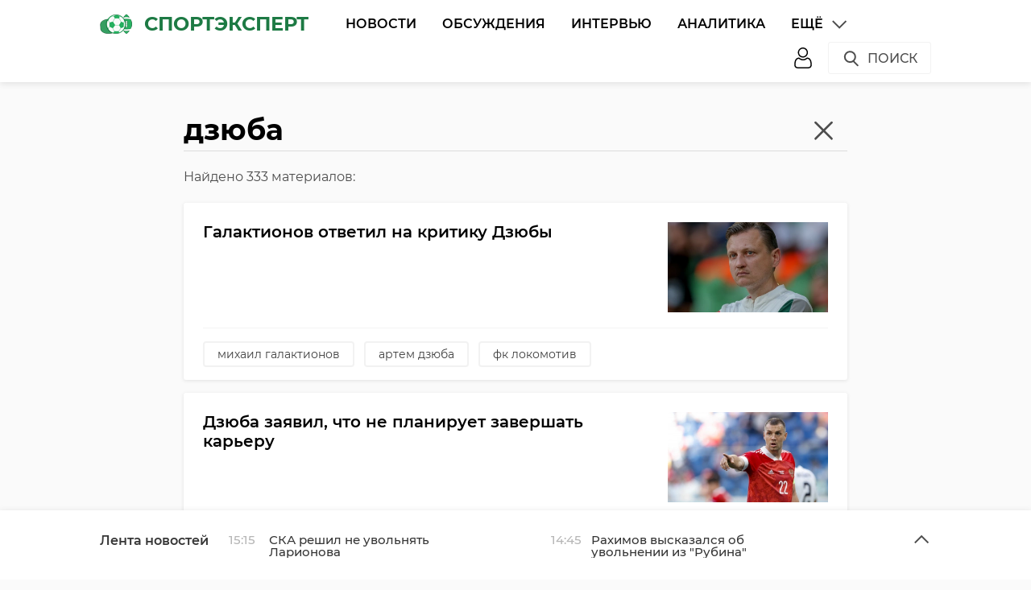

--- FILE ---
content_type: text/html; charset=UTF-8
request_url: https://sportexpert.ru/search_result/?query=%D0%B4%D0%B7%D1%8E%D0%B1%D0%B0
body_size: 16698
content:



<!DOCTYPE html>
<html lang="ru">
<head>
    <meta charset="utf-8">
    <meta name="viewport" content="width=device-width, initial-scale=1, maximum-scale=1, minimal-ui">
    <meta http-equiv="X-UA-Compatible" content="IE=edge">
    <meta name="imagetoolbar" content="no">
    <meta name="msthemecompatible" content="no">
    <meta name="cleartype" content="on">
    <meta name="HandheldFriendly" content="True">
    <meta name="format-detection" content="telephone=no">
    <meta name="format-detection" content="address=no">
    <meta name="google" value="notranslate">
    <meta name="theme-color" content="#ffffff">
    <meta name="apple-mobile-web-app-capable" content="yes">
    <meta name="apple-mobile-web-app-status-bar-style" content="black-translucent">

    <title>Поиск: #дзюба</title>
    <meta name="description" content="">
    <meta name="keywords" content=""/>
    
    
    
<meta name="robots" content="noindex,follow" />


    <link href="https://sportexpert.ru/static/projects/sportexpert/assets/styles/app.min.css" rel="stylesheet">
    <link href="https://sportexpert.ru/static/video-js/7.5.5/video-js.css" rel="stylesheet" />
    


    <link rel="shortcut icon" href="https://sportexpert.ru/static/projects/sportexpert/assets/images/favicon.ico" type="image/png" />
    <link rel="icon" href="https://sportexpert.ru/static/projects/sportexpert/assets/images/favicon.ico" type="image/png" />

    <script type="text/javascript">
        window.CKEDITOR_BASEPATH = 'https://static.piter.tv/libs/ckeditor/';
        window.staticServer = 'https://static1.piter.tv';
        window.delayInitialization = [];
        window.scriptsLoaded = [];

        window.awaitImport = async function(scripts) {
            if (scripts.length) {
                let promise = new Promise(function (resolve, reject) {
                    resolve(1);
                });
                for (var i = 0; i < scripts.length; i++) {
                    const scriptPath = scripts[i];
                    if (scriptsLoaded.indexOf(scriptPath) !== -1) {
                        continue;
                    }
                    scriptsLoaded.push(scriptPath);

                    promise = promise.then(function(result) {
                        return new Promise(function (resolve, reject) {
                            const script = document.createElement('script');
                            script.src = scriptPath;

                            let loaded = false;
                            script.onload = script.onerror = function() {
                                if ( ! loaded) {
                                    loaded = true;
                                    resolve(1);
                                }
                            };
                            script.onreadystatechange = function() {
                                var self = this;
                                if (this.readyState == "complete" || this.readyState == "loaded") {
                                    setTimeout(function() {
                                        self.onload();
                                    }, 0);
                                }
                            };

                            document.body.appendChild(script);
                        })
                    });
                }

                let result = await promise;
            }
        };
    </script>
    <script src="https://sportexpert.ru/static/projects/sportexpert/assets/scripts/app.min.js"></script>
    <script src="https://sportexpert.ru/static/projects/sportexpert/assets/scripts/components/app-func.js"></script>
    <script src="https://sportexpert.ru/static/projects/sportexpert/assets/scripts/components/app-comments.js"></script>
    <script src="https://sportexpert.ru/static/projects/sportexpert/assets/scripts/components/app-private-messages.js"></script>
    
</head>

<body class="page">
    <header class="header">
        <div class="header__body">
            <div class="header__in">
                <div class="header__logo-w">
                    <a href="/" class="header__logo logo"><img src="https://sportexpert.ru/static/projects/sportexpert/assets/images/logo.png" alt="СпортЭкспер" /><span>СпортЭксперт</span></a>
                </div>
                <nav class="header__nav nav nav_main">
                    <ul id="main-nav" class="nav__list">
                        
<li class="nav__item "><a href="https://sportexpert.ru/Novosti.htm" title="Новости" class="nav__link">Новости</a></li>

						
<li class="nav__item first"><a href="https://sportexpert.ru/forum/" title="Обсуждения" class="nav__link">Обсуждения</a></li>

                        
<li class="nav__item "><a href="https://sportexpert.ru/Intervyu.htm" title="Интервью" class="nav__link">Интервью</a></li>

                        
<li class="nav__item "><a href="https://sportexpert.ru/Analitika.htm" title="Аналитика" class="nav__link">Аналитика</a></li>

                        <li class="nav__item nav__item_more">
                            <a href="#" title="" class="nav__link nav__link_more">Ещё
                                <img src="https://sportexpert.ru/static/projects/sportexpert/assets/icons/icon-arrow-down-gray.svg" class="icon icon__down" />
                                <img src="https://sportexpert.ru/static/projects/sportexpert/assets/icons/icon-arrow-up-gray.svg" class="icon icon__up" />
                            </a>
                            <ul id="main-nav-more" class="nav__list nav__list_more">
                                
<li class="nav__item "><a href="https://sportexpert.ru/news/3631/" title="Биатлон" class="nav__link">Биатлон</a></li>

                                
<li class="nav__item "><a href="https://sportexpert.ru/news/3646/" title="Киберспорт" class="nav__link">Киберспорт</a></li>

                                
<li class="nav__item "><a href="https://sportexpert.ru/news/3632/" title="Формула 1" class="nav__link">Формула 1</a></li>

                                
<li class="nav__item "><a href="https://sportexpert.ru/news/3633/" title="Американский Футбол" class="nav__link">Американский Футбол</a></li>

                                
<li class="nav__item "><a href="https://sportexpert.ru/news/3630/" title="Фигурное Катание" class="nav__link">Фигурное Катание</a></li>

                                
<li class="nav__item "><a href="https://sportexpert.ru/news/3670/" title="Теннис" class="nav__link">Теннис</a></li>

                                
<li class="nav__item "><a href="https://sportexpert.ru/news/3634/" title="Олимпийский Спорт" class="nav__link">Олимпийский Спорт</a></li>

                                
<li class="nav__item "><a href="https://sportexpert.ru/news/3635/" title="НеОлимпийский Спорт" class="nav__link">НеОлимпийский Спорт</a></li>

                                
<li class="nav__item "><a href="https://sportexpert.ru/news/3601/" title="Оставь своё мнение" class="nav__link">Оставь своё мнение</a></li>

                            </ul>
                        </li>
                    </ul>
                    <div class="clearboth"></div>
                </nav>
                <div class="header__control">
                    <div class="header__control__ondef">
                        
<a href="https://sportexpert.ru/login/" title="Войти/Зарегистрироваться" class="btn ico-full btn__user" onclick="sendRequest('',{'action':'fe_login_form'});return false;"><img src="https://sportexpert.ru/static/projects/sportexpert/assets/icons/icon-user.svg" class="icon icon__user" /></a>
<a href="https://sportexpert.ru/login/" class="btn ico-full btn__user btn__user_mobile" onclick="sendRequest('',{'action':'fe_login_form'});return false;"><img src="https://sportexpert.ru/static/projects/sportexpert/assets/icons/icon-user-blue.svg" class="icon icon__user" /></a>

                        <a href="#" class="btn ico btn__search_default hdl-search-form">Поиск<img src="https://sportexpert.ru/static/projects/sportexpert/assets/icons/search-icon.svg" class="icon icon__search" /></a>
                        <a href="#" class="btn ico-full btn__search_mobile hdl-search-form"><img src="https://sportexpert.ru/static/projects/sportexpert/assets/icons/icon-search-blue.svg" class="icon icon__search_medium" /></a>
                        <a href="#" class="btn ico-full btn__menu_mobile_open hdl-open-menu"><img src="https://sportexpert.ru/static/projects/sportexpert/assets/icons/icon-menu-blue.svg" class="icon icon__menu_medium" /></a>
                        <a href="#" class="btn ico-full btn__menu_mobile_close hdl-close-menu"><img src="https://sportexpert.ru/static/projects/sportexpert/assets/icons/icon-cross-blue.svg" class="icon icon__close_medium" /></a>
                    </div>
                    <div class="header__control__onsearch">
                        <a href="#" class="btn ico-full btn__search_mobile_close hdl-search-form-close"><img src="https://sportexpert.ru/static/projects/sportexpert/assets/icons/icon-cross-blue.svg" class="icon icon__close_medium" /></a>
                    </div>
                </div>
            </div>
        </div>
    </header>
    <div class="search-form">
        <div class="search-form__shadow hdl-search-form-close-wrap"></div>
        <div class="search-form__form">
            <form action="https://sportexpert.ru/search_result/" method="get">
                <input type="hidden" name="type" value="0" />
                <input type="text" name="query" placeholder="Введите запрос" class="search-form__input" />
                <a class="search-form__button hdl-run-search"><span>Найти</span><img src="https://sportexpert.ru/static/projects/sportexpert/assets/icons/icon-search-white.svg" class="icon icon__search_medium" /></a>
            </form>
        </div>
    </div>

    



<div class="category search-results">
	<div class="category__in">
		<div class="category__header">
			<input type="text" name="query" value="дзюба" class="hdli-run-search"><a href="#" class="btn ico-full hdl-reset-search-query">
			<img src="https://sportexpert.ru/static/projects/sportexpert/assets/icons/icon-cross-gray.svg" class="icon icon__close"></a>
			<div class="category__results-count">Найдено 333 материалов:</div>
		</div>
		<div class="side__content-padding">
			<div class="category__feed">
				<ul class="article-preview__list system__load_container">
					
<li class="article-preview__item">
	<a href="https://sportexpert.ru/Galaktionov_otvetil_na_kritiku_Dzyubi.htm" class="article-preview__link">
		
<div class="article-preview__poster" >
    <img src="https://static.piter.tv/images/news_photos/QxObE8RGf8Uq9DSrgGf0hdB7Te7Wyry5.webp">
</div>

		<div class="article-preview__title">Галактионов ответил на критику Дзюбы</div>
		<div class="clearboth"></div>
		<div class="article-preview__meta">
			<div class="article-preview__meta__date"></div>
		</div>
	</a>
	
<ul class="article-preview__tags-list">
	
<li class="article-preview__tags-item">
	<a href="https://sportexpert.ru/search_result/?query=%D0%BC%D0%B8%D1%85%D0%B0%D0%B8%D0%BB+%D0%B3%D0%B0%D0%BB%D0%B0%D0%BA%D1%82%D0%B8%D0%BE%D0%BD%D0%BE%D0%B2" class="article-preview__tags-link">михаил галактионов</a>
</li>

<li class="article-preview__tags-item">
	<a href="https://sportexpert.ru/search_result/?query=%D0%B0%D1%80%D1%82%D0%B5%D0%BC+%D0%B4%D0%B7%D1%8E%D0%B1%D0%B0" class="article-preview__tags-link">артем дзюба</a>
</li>

<li class="article-preview__tags-item">
	<a href="https://sportexpert.ru/search_result/?query=%D1%84%D0%BA+%D0%BB%D0%BE%D0%BA%D0%BE%D0%BC%D0%BE%D1%82%D0%B8%D0%B2" class="article-preview__tags-link">фк локомотив</a>
</li>

</ul>

</li>

<li class="article-preview__item">
	<a href="https://sportexpert.ru/Dzyuba_zayavil_chto_ne_planiruet_zavershat_kareru.htm" class="article-preview__link">
		
<div class="article-preview__poster" >
    <img src="https://static.piter.tv/images/news_photos/U9UHQLWMOx5FjQ6BwHHbXxCx1vut6tn0.webp">
</div>

		<div class="article-preview__title">Дзюба заявил, что не планирует завершать карьеру</div>
		<div class="clearboth"></div>
		<div class="article-preview__meta">
			<div class="article-preview__meta__date"></div>
		</div>
	</a>
	
<ul class="article-preview__tags-list">
	
<li class="article-preview__tags-item">
	<a href="https://sportexpert.ru/search_result/?query=%D0%B0%D1%80%D1%82%D0%B5%D0%BC+%D0%B4%D0%B7%D1%8E%D0%B1%D0%B0" class="article-preview__tags-link">артем дзюба</a>
</li>

<li class="article-preview__tags-item">
	<a href="https://sportexpert.ru/search_result/?query=%D1%84%D0%BA+%D0%B0%D0%BA%D1%80%D0%BE%D0%BD" class="article-preview__tags-link">фк акрон</a>
</li>

<li class="article-preview__tags-item">
	<a href="https://sportexpert.ru/search_result/?query=%D0%B7%D0%B0%D0%B2%D0%B5%D1%80%D1%88%D0%B5%D0%BD%D0%B8%D0%B5+%D0%BA%D0%B0%D1%80%D1%8C%D0%B5%D1%80%D1%8B" class="article-preview__tags-link">завершение карьеры</a>
</li>

</ul>

</li>

<li class="article-preview__item">
	<a href="https://sportexpert.ru/Petrzhela_zayavil_chto_Arshavin_silnee_Dzyubi.htm" class="article-preview__link">
		
<div class="article-preview__poster" >
    <img src="https://static.piter.tv/images/news_photos/ksFDbMS1VVE9pj3p57W3sW4Ro9PX8UQh.webp">
</div>

		<div class="article-preview__title">Петржела заявил, что Аршавин сильнее Дзюбы</div>
		<div class="clearboth"></div>
		<div class="article-preview__meta">
			<div class="article-preview__meta__date"></div>
		</div>
	</a>
	
<ul class="article-preview__tags-list">
	
<li class="article-preview__tags-item">
	<a href="https://sportexpert.ru/search_result/?query=%D0%B2%D0%BB%D0%B0%D1%81%D1%82%D0%B8%D0%BC%D0%B8%D0%BB+%D0%BF%D0%B5%D1%82%D1%80%D0%B6%D0%B5%D0%BB%D0%B0" class="article-preview__tags-link">властимил петржела</a>
</li>

<li class="article-preview__tags-item">
	<a href="https://sportexpert.ru/search_result/?query=%D1%84%D0%BA+%D0%B7%D0%B5%D0%BD%D0%B8%D1%82" class="article-preview__tags-link">фк зенит</a>
</li>

<li class="article-preview__tags-item">
	<a href="https://sportexpert.ru/search_result/?query=%D0%B0%D0%BD%D0%B4%D1%80%D0%B5%D0%B9+%D0%B0%D1%80%D1%88%D0%B0%D0%B2%D0%B8%D0%BD" class="article-preview__tags-link">андрей аршавин</a>
</li>

<li class="article-preview__tags-item">
	<a href="https://sportexpert.ru/search_result/?query=%D0%B0%D1%80%D1%82%D0%B5%D0%BC+%D0%B4%D0%B7%D1%8E%D0%B1%D0%B0" class="article-preview__tags-link">артем дзюба</a>
</li>

</ul>

</li>

<li class="article-preview__item">
	<a href="https://sportexpert.ru/Kerzhakov_mozhet_dognat_Dzyubu_po_golam_za_sbornuyu_Rossii.htm" class="article-preview__link">
		
<div class="article-preview__poster" >
    <img src="https://static.piter.tv/images/news_photos/9gjkT6lTk0BC0nsXGyenTafzHd0mcCGc.webp">
</div>

		<div class="article-preview__title">Кержаков может догнать Дзюбу по голам за сборную России</div>
		<div class="clearboth"></div>
		<div class="article-preview__meta">
			<div class="article-preview__meta__date"></div>
		</div>
	</a>
	
<ul class="article-preview__tags-list">
	
<li class="article-preview__tags-item">
	<a href="https://sportexpert.ru/search_result/?query=%D0%B0%D0%BB%D0%B5%D0%BA%D1%81%D0%B0%D0%BD%D0%B4%D1%80+%D0%BA%D0%B5%D1%80%D0%B6%D0%B0%D0%BA%D0%BE%D0%B2" class="article-preview__tags-link">александр кержаков</a>
</li>

<li class="article-preview__tags-item">
	<a href="https://sportexpert.ru/search_result/?query=%D0%B0%D1%80%D1%82%D0%B5%D0%BC+%D0%B4%D0%B7%D1%8E%D0%B1%D0%B0" class="article-preview__tags-link">артем дзюба</a>
</li>

<li class="article-preview__tags-item">
	<a href="https://sportexpert.ru/search_result/?query=%D1%81%D0%B1%D0%BE%D1%80%D0%BD%D0%B0%D1%8F+%D1%80%D0%BE%D1%81%D1%81%D0%B8%D0%B8+%D0%BF%D0%BE+%D1%84%D1%83%D1%82%D0%B1%D0%BE%D0%BB%D1%83" class="article-preview__tags-link">сборная россии по футболу</a>
</li>

<li class="article-preview__tags-item">
	<a href="https://sportexpert.ru/search_result/?query=%D1%80%D0%B5%D0%BA%D0%BE%D1%80%D0%B4%D1%8B" class="article-preview__tags-link">рекорды</a>
</li>

</ul>

</li>

<li class="article-preview__item">
	<a href="https://sportexpert.ru/Dzyuba_rasskazal_o_primirenii_s_Karpinim.htm" class="article-preview__link">
		
<div class="article-preview__poster" >
    <img src="https://static.piter.tv/images/news_photos/fN3wS0LaQktQPRvdPa2dSLvu8mTXPn4a.webp">
</div>

		<div class="article-preview__title">Дзюба рассказал о примирении с Карпиным</div>
		<div class="clearboth"></div>
		<div class="article-preview__meta">
			<div class="article-preview__meta__date"></div>
		</div>
	</a>
	
<ul class="article-preview__tags-list">
	
<li class="article-preview__tags-item">
	<a href="https://sportexpert.ru/search_result/?query=%D0%B0%D1%80%D1%82%D0%B5%D0%BC+%D0%B4%D0%B7%D1%8E%D0%B1%D0%B0" class="article-preview__tags-link">артем дзюба</a>
</li>

<li class="article-preview__tags-item">
	<a href="https://sportexpert.ru/search_result/?query=%D1%84%D0%BA+%D0%B0%D0%BA%D1%80%D0%BE%D0%BD" class="article-preview__tags-link">фк акрон</a>
</li>

<li class="article-preview__tags-item">
	<a href="https://sportexpert.ru/search_result/?query=%D1%81%D0%B1%D0%BE%D1%80%D0%BD%D0%B0%D1%8F+%D1%80%D0%BE%D1%81%D1%81%D0%B8%D0%B8+%D0%BF%D0%BE+%D1%84%D1%83%D1%82%D0%B1%D0%BE%D0%BB%D1%83" class="article-preview__tags-link">сборная россии по футболу</a>
</li>

<li class="article-preview__tags-item">
	<a href="https://sportexpert.ru/search_result/?query=%D0%B2%D0%B0%D0%BB%D0%B5%D1%80%D0%B8%D0%B9+%D0%BA%D0%B0%D1%80%D0%BF%D0%B8%D0%BD" class="article-preview__tags-link">валерий карпин</a>
</li>

<li class="article-preview__tags-item">
	<a href="https://sportexpert.ru/search_result/?query=%D0%B3%D0%BB%D0%B0%D0%B2%D0%BD%D1%8B%D0%B9+%D1%82%D1%80%D0%B5%D0%BD%D0%B5%D1%80" class="article-preview__tags-link">главный тренер</a>
</li>

</ul>

</li>

<li class="article-preview__item">
	<a href="https://sportexpert.ru/Dzyuba_budet_kapitanom_sbornoj_Rossii_v_matche_s_Grenadoj.htm" class="article-preview__link">
		
<div class="article-preview__poster" >
    <img src="https://static.piter.tv/images/news_photos/D5acpXB2IJMFPNeVnbqHlBnRucvWmbLx.webp">
</div>

		<div class="article-preview__title">Дзюба будет капитаном сборной России в матче с Гренадой</div>
		<div class="clearboth"></div>
		<div class="article-preview__meta">
			<div class="article-preview__meta__date"></div>
		</div>
	</a>
	
<ul class="article-preview__tags-list">
	
<li class="article-preview__tags-item">
	<a href="https://sportexpert.ru/search_result/?query=%D0%B0%D1%80%D1%82%D0%B5%D0%BC+%D0%B4%D0%B7%D1%8E%D0%B1%D0%B0" class="article-preview__tags-link">артем дзюба</a>
</li>

<li class="article-preview__tags-item">
	<a href="https://sportexpert.ru/search_result/?query=%D1%81%D0%B1%D0%BE%D1%80%D0%BD%D0%B0%D1%8F+%D1%80%D0%BE%D1%81%D1%81%D0%B8%D0%B8+%D0%BF%D0%BE+%D1%84%D1%83%D1%82%D0%B1%D0%BE%D0%BB%D1%83" class="article-preview__tags-link">сборная россии по футболу</a>
</li>

<li class="article-preview__tags-item">
	<a href="https://sportexpert.ru/search_result/?query=%D1%81%D0%B1%D0%BE%D1%80%D0%BD%D0%B0%D1%8F+%D0%B3%D1%80%D0%B5%D0%BD%D0%B0%D0%B4%D1%8B+%D0%BF%D0%BE+%D1%84%D1%83%D1%82%D0%B1%D0%BE%D0%BB%D1%83" class="article-preview__tags-link">сборная гренады по футболу</a>
</li>

<li class="article-preview__tags-item">
	<a href="https://sportexpert.ru/search_result/?query=%D0%BA%D0%B0%D0%BF%D0%B8%D1%82%D0%B0%D0%BD" class="article-preview__tags-link">капитан</a>
</li>

</ul>

</li>

<li class="article-preview__item">
	<a href="https://sportexpert.ru/Ovechkin_pozdravil_Dzyubu_s_rekordom_po_golam_v_rossijskom_futbole.htm" class="article-preview__link">
		
<div class="article-preview__poster" >
    <img src="https://static.piter.tv/images/news_photos/dXVFIG64RVOcO0Xg9YabWf0Wv7ydlvfc.webp">
</div>

		<div class="article-preview__title">Овечкин поздравил Дзюбу с рекордом по голам в российском футболе</div>
		<div class="clearboth"></div>
		<div class="article-preview__meta">
			<div class="article-preview__meta__date"></div>
		</div>
	</a>
	
<ul class="article-preview__tags-list">
	
<li class="article-preview__tags-item">
	<a href="https://sportexpert.ru/search_result/?query=%D0%B0%D0%BB%D0%B5%D0%BA%D1%81%D0%B0%D0%BD%D0%B4%D1%80+%D0%BE%D0%B2%D0%B5%D1%87%D0%BA%D0%B8%D0%BD" class="article-preview__tags-link">александр овечкин</a>
</li>

<li class="article-preview__tags-item">
	<a href="https://sportexpert.ru/search_result/?query=%D1%85%D0%BA+%D0%B2%D0%B0%D1%88%D0%B8%D0%BD%D0%B3%D1%82%D0%BE%D0%BD+%D0%BA%D1%8D%D0%BF%D0%B8%D1%82%D0%B0%D0%BB%D0%B7" class="article-preview__tags-link">хк вашингтон кэпиталз</a>
</li>

<li class="article-preview__tags-item">
	<a href="https://sportexpert.ru/search_result/?query=%D0%B0%D1%80%D1%82%D0%B5%D0%BC+%D0%B4%D0%B7%D1%8E%D0%B1%D0%B0" class="article-preview__tags-link">артем дзюба</a>
</li>

<li class="article-preview__tags-item">
	<a href="https://sportexpert.ru/search_result/?query=%D1%84%D0%BA+%D0%B0%D0%BA%D1%80%D0%BE%D0%BD" class="article-preview__tags-link">фк акрон</a>
</li>

</ul>

</li>

<li class="article-preview__item">
	<a href="https://sportexpert.ru/Vladelec_Kajrata_hochet_podpisat_Dzyubu.htm" class="article-preview__link">
		
<div class="article-preview__poster" >
    <img src="https://static.piter.tv/images/news_photos/rDF34neOiqFPqQ6EtxcnGqsjc5VE9FeN.webp">
</div>

		<div class="article-preview__title">Владелец &quot;Кайрата&quot; хочет подписать Дзюбу</div>
		<div class="clearboth"></div>
		<div class="article-preview__meta">
			<div class="article-preview__meta__date"></div>
		</div>
	</a>
	
<ul class="article-preview__tags-list">
	
<li class="article-preview__tags-item">
	<a href="https://sportexpert.ru/search_result/?query=%D0%B0%D1%80%D1%82%D0%B5%D0%BC+%D0%B4%D0%B7%D1%8E%D0%B1%D0%B0" class="article-preview__tags-link">артем дзюба</a>
</li>

<li class="article-preview__tags-item">
	<a href="https://sportexpert.ru/search_result/?query=%D1%84%D0%BA+%D0%B0%D0%BA%D1%80%D0%BE%D0%BD" class="article-preview__tags-link">фк акрон</a>
</li>

<li class="article-preview__tags-item">
	<a href="https://sportexpert.ru/search_result/?query=%D1%84%D0%BA+%D0%BA%D0%B0%D0%B9%D1%80%D0%B0%D1%82" class="article-preview__tags-link">фк кайрат</a>
</li>

<li class="article-preview__tags-item">
	<a href="https://sportexpert.ru/search_result/?query=%D1%82%D1%80%D0%B0%D0%BD%D1%81%D1%84%D0%B5%D1%80%D0%BD%D1%8B%D0%B5+%D1%81%D0%BB%D1%83%D1%85%D0%B8" class="article-preview__tags-link">трансферные слухи</a>
</li>

</ul>

</li>

<li class="article-preview__item">
	<a href="https://sportexpert.ru/Dzyuba_zayavil_o_zhelanii_vernutsya_v_sbornuyu_Rossii.htm" class="article-preview__link">
		
<div class="article-preview__poster" >
    <img src="https://static.piter.tv/images/news_photos/9MI5J38KefL5P3KK5EgnqwRzI1r9FWkY.webp">
</div>

		<div class="article-preview__title">Дзюба заявил о желании вернуться в сборную России</div>
		<div class="clearboth"></div>
		<div class="article-preview__meta">
			<div class="article-preview__meta__date"></div>
		</div>
	</a>
	
<ul class="article-preview__tags-list">
	
<li class="article-preview__tags-item">
	<a href="https://sportexpert.ru/search_result/?query=%D0%B0%D1%80%D1%82%D0%B5%D0%BC+%D0%B4%D0%B7%D1%8E%D0%B1%D0%B0" class="article-preview__tags-link">артем дзюба</a>
</li>

<li class="article-preview__tags-item">
	<a href="https://sportexpert.ru/search_result/?query=%D1%81%D0%B1%D0%BE%D1%80%D0%BD%D0%B0%D1%8F+%D1%80%D0%BE%D1%81%D1%81%D0%B8%D0%B8+%D0%BF%D0%BE+%D1%84%D1%83%D1%82%D0%B1%D0%BE%D0%BB%D1%83" class="article-preview__tags-link">сборная россии по футболу</a>
</li>

<li class="article-preview__tags-item">
	<a href="https://sportexpert.ru/search_result/?query=%D1%82%D0%BE%D0%B2%D0%B0%D1%80%D0%B8%D1%89%D0%B5%D1%81%D0%BA%D0%B8%D0%B9+%D0%BC%D0%B0%D1%82%D1%87" class="article-preview__tags-link">товарищеский матч</a>
</li>

</ul>

</li>

<li class="article-preview__item">
	<a href="https://sportexpert.ru/Dzyuba_ne_perejdet_v_Himki_.htm" class="article-preview__link">
		
<div class="article-preview__poster" >
    <img src="https://static.piter.tv/images/news_photos/dBvvrxaEsClL4WbsuqfzO0BaFsekHwll.webp">
</div>

		<div class="article-preview__title">Дзюба не перейдет в &quot;Химки&quot;</div>
		<div class="clearboth"></div>
		<div class="article-preview__meta">
			<div class="article-preview__meta__date"></div>
		</div>
	</a>
	
<ul class="article-preview__tags-list">
	
<li class="article-preview__tags-item">
	<a href="https://sportexpert.ru/search_result/?query=%D0%B0%D1%80%D1%82%D0%B5%D0%BC+%D0%B4%D0%B7%D1%8E%D0%B1%D0%B0" class="article-preview__tags-link">артем дзюба</a>
</li>

<li class="article-preview__tags-item">
	<a href="https://sportexpert.ru/search_result/?query=%D1%84%D0%BA+%D1%85%D0%B8%D0%BC%D0%BA%D0%B8" class="article-preview__tags-link">фк химки</a>
</li>

<li class="article-preview__tags-item">
	<a href="https://sportexpert.ru/search_result/?query=%D1%82%D1%80%D0%B0%D0%BD%D1%81%D1%84%D0%B5%D1%80%D0%BD%D1%8B%D0%B5+%D1%81%D0%BB%D1%83%D1%85%D0%B8" class="article-preview__tags-link">трансферные слухи</a>
</li>

</ul>

</li>

<li class="article-preview__item">
	<a href="https://sportexpert.ru/Dzyuba_otkazalsya_ot_opcii_avtomaticheskogo_prodleniya_kontrakta_s_Lokomotivom_.htm" class="article-preview__link">
		
<div class="article-preview__poster" >
    <img src="https://static.piter.tv/images/news_photos/HK7SUXbErIGHNdLimSzkrunNuawW8zEu.webp">
</div>

		<div class="article-preview__title">Дзюба отказался от опции автоматического продления контракта с &quot;Локомотивом&quot;</div>
		<div class="clearboth"></div>
		<div class="article-preview__meta">
			<div class="article-preview__meta__date"></div>
		</div>
	</a>
	
<ul class="article-preview__tags-list">
	
<li class="article-preview__tags-item">
	<a href="https://sportexpert.ru/search_result/?query=%D0%B0%D1%80%D1%82%D0%B5%D0%BC+%D0%B4%D0%B7%D1%8E%D0%B1%D0%B0" class="article-preview__tags-link">артем дзюба</a>
</li>

<li class="article-preview__tags-item">
	<a href="https://sportexpert.ru/search_result/?query=%D1%84%D0%BA+%D0%BB%D0%BE%D0%BA%D0%BE%D0%BC%D0%BE%D1%82%D0%B8%D0%B2" class="article-preview__tags-link">фк локомотив</a>
</li>

<li class="article-preview__tags-item">
	<a href="https://sportexpert.ru/search_result/?query=%D1%82%D1%80%D0%B0%D0%BD%D1%81%D1%84%D0%B5%D1%80%D0%BD%D1%8B%D0%B5+%D1%81%D0%BB%D1%83%D1%85%D0%B8" class="article-preview__tags-link">трансферные слухи</a>
</li>

<li class="article-preview__tags-item">
	<a href="https://sportexpert.ru/search_result/?query=%D0%BF%D1%80%D0%BE%D0%B4%D0%BB%D0%B5%D0%BD%D0%B8%D0%B5+%D0%BA%D0%BE%D0%BD%D1%82%D1%80%D0%B0%D0%BA%D1%82%D0%B0" class="article-preview__tags-link">продление контракта</a>
</li>

</ul>

</li>

<li class="article-preview__item">
	<a href="https://sportexpert.ru/_Lokomotiv_rassmatrivaet_kandidatov_na_zamenu_Dzyube.htm" class="article-preview__link">
		
<div class="article-preview__poster" >
    <img src="https://static.piter.tv/images/news_photos/rh28uts0U0wtoQXeRfQDYjMxTWFXqqIl.webp">
</div>

		<div class="article-preview__title">&quot;Локомотив&quot; рассматривает кандидатов на замену Дзюбе</div>
		<div class="clearboth"></div>
		<div class="article-preview__meta">
			<div class="article-preview__meta__date"></div>
		</div>
	</a>
	
<ul class="article-preview__tags-list">
	
<li class="article-preview__tags-item">
	<a href="https://sportexpert.ru/search_result/?query=%D1%84%D0%BA+%D0%BB%D0%BE%D0%BA%D0%BE%D0%BC%D0%BE%D1%82%D0%B8%D0%B2" class="article-preview__tags-link">фк локомотив</a>
</li>

<li class="article-preview__tags-item">
	<a href="https://sportexpert.ru/search_result/?query=%D0%B0%D1%80%D1%82%D0%B5%D0%BC+%D0%B4%D0%B7%D1%8E%D0%B1%D0%B0" class="article-preview__tags-link">артем дзюба</a>
</li>

<li class="article-preview__tags-item">
	<a href="https://sportexpert.ru/search_result/?query=%D1%82%D1%80%D0%B0%D0%BD%D1%81%D1%84%D0%B5%D1%80%D0%BD%D1%8B%D0%B5+%D1%81%D0%BB%D1%83%D1%85%D0%B8" class="article-preview__tags-link">трансферные слухи</a>
</li>

</ul>

</li>

<li class="article-preview__item">
	<a href="https://sportexpert.ru/Petrzhela_schitaet_chto_Zenit_ne_smozhet_projti_Betis_v_Lige_Evropi.htm" class="article-preview__link">
		
<div class="article-preview__poster" >
    <img src="https://static.piter.tv/images/news_photos/LMto0YQOqvVdWKldT5NGVGa5vDExRMBh.webp">
</div>

		<div class="article-preview__title">Петржела считает, что &quot;Зенит&quot; не сможет пройти &quot;Бетис&quot; в Лиге Европы</div>
		<div class="clearboth"></div>
		<div class="article-preview__meta">
			<div class="article-preview__meta__date"></div>
		</div>
	</a>
	
<ul class="article-preview__tags-list">
	
<li class="article-preview__tags-item">
	<a href="https://sportexpert.ru/search_result/?query=%D0%B2%D0%BB%D0%B0%D1%81%D1%82%D0%B8%D0%BC%D0%B8%D0%BB+%D0%BF%D0%B5%D1%82%D1%80%D0%B6%D0%B5%D0%BB%D0%B0" class="article-preview__tags-link">властимил петржела</a>
</li>

<li class="article-preview__tags-item">
	<a href="https://sportexpert.ru/search_result/?query=%D1%84%D0%BA+%D0%B7%D0%B5%D0%BD%D0%B8%D1%82" class="article-preview__tags-link">фк зенит</a>
</li>

<li class="article-preview__tags-item">
	<a href="https://sportexpert.ru/search_result/?query=%D1%84%D0%BA+%D0%B1%D0%B5%D1%82%D0%B8%D1%81" class="article-preview__tags-link">фк бетис</a>
</li>

<li class="article-preview__tags-item">
	<a href="https://sportexpert.ru/search_result/?query=%D0%BB%D0%B8%D0%B3%D0%B0+%D0%B5%D0%B2%D1%80%D0%BE%D0%BF%D1%8B" class="article-preview__tags-link">лига европы</a>
</li>

<li class="article-preview__tags-item">
	<a href="https://sportexpert.ru/search_result/?query=%D0%BF%D0%BB%D0%B5%D0%B9-%D0%BE%D1%84%D1%84" class="article-preview__tags-link">плей-офф</a>
</li>

</ul>

</li>

<li class="article-preview__item">
	<a href="https://sportexpert.ru/Arshavin_zayavil_chto_u_Zenita_neveliki_shansi_v_otvetnoj_igre_s_Betisom_.htm" class="article-preview__link">
		
<div class="article-preview__poster" >
    <img src="https://static.piter.tv/images/news_photos/5hVJd8ppEJTeeXQcoJrgW485raW7GIW9.webp">
</div>

		<div class="article-preview__title">Аршавин заявил, что у &quot;Зенита&quot; невелики шансы в ответной игре с &quot;Бетисом&quot;</div>
		<div class="clearboth"></div>
		<div class="article-preview__meta">
			<div class="article-preview__meta__date"></div>
		</div>
	</a>
	
<ul class="article-preview__tags-list">
	
<li class="article-preview__tags-item">
	<a href="https://sportexpert.ru/search_result/?query=%D0%B0%D0%BD%D0%B4%D1%80%D0%B5%D0%B9+%D0%B0%D1%80%D1%88%D0%B0%D0%B2%D0%B8%D0%BD" class="article-preview__tags-link">андрей аршавин</a>
</li>

<li class="article-preview__tags-item">
	<a href="https://sportexpert.ru/search_result/?query=%D1%84%D0%BA+%D0%B7%D0%B5%D0%BD%D0%B8%D1%82" class="article-preview__tags-link">фк зенит</a>
</li>

<li class="article-preview__tags-item">
	<a href="https://sportexpert.ru/search_result/?query=%D1%84%D0%BA+%D0%B1%D0%B5%D1%82%D0%B8%D1%81" class="article-preview__tags-link">фк бетис</a>
</li>

<li class="article-preview__tags-item">
	<a href="https://sportexpert.ru/search_result/?query=%D0%BB%D0%B8%D0%B3%D0%B0+%D0%B5%D0%B2%D1%80%D0%BE%D0%BF%D1%8B" class="article-preview__tags-link">лига европы</a>
</li>

<li class="article-preview__tags-item">
	<a href="https://sportexpert.ru/search_result/?query=%D0%BF%D0%BB%D0%B5%D0%B9-%D0%BE%D1%84%D1%84" class="article-preview__tags-link">плей-офф</a>
</li>

</ul>

</li>

<li class="article-preview__item">
	<a href="https://sportexpert.ru/Dzyuba_poblagodaril_bolelschikov_Zenita_za_podderzhku_v_domashnem_matche_s_Betisom_.htm" class="article-preview__link">
		
<div class="article-preview__poster" >
    <img src="https://static.piter.tv/images/news_photos/pfLwnONwFuk3k2kaj7qgW8CyvhKvWJxE.webp">
</div>

		<div class="article-preview__title">Дзюба поблагодарил болельщиков &quot;Зенита&quot; за поддержку в домашнем матче с «Бетисом»</div>
		<div class="clearboth"></div>
		<div class="article-preview__meta">
			<div class="article-preview__meta__date"></div>
		</div>
	</a>
	
<ul class="article-preview__tags-list">
	
<li class="article-preview__tags-item">
	<a href="https://sportexpert.ru/search_result/?query=%D0%B7%D0%B5%D0%BD%D0%B8%D1%82" class="article-preview__tags-link">зенит</a>
</li>

<li class="article-preview__tags-item">
	<a href="https://sportexpert.ru/search_result/?query=%D0%B0%D1%80%D1%82%D0%B5%D0%BC+%D0%B4%D0%B7%D1%8E%D0%B1%D0%B0" class="article-preview__tags-link">артем дзюба</a>
</li>

<li class="article-preview__tags-item">
	<a href="https://sportexpert.ru/search_result/?query=%D0%B1%D0%B5%D1%82%D0%B8%D1%81" class="article-preview__tags-link">бетис</a>
</li>

<li class="article-preview__tags-item">
	<a href="https://sportexpert.ru/search_result/?query=%D0%BB%D0%B8%D0%B3%D0%B0+%D0%B5%D0%B2%D1%80%D0%BE%D0%BF%D1%8B" class="article-preview__tags-link">лига европы</a>
</li>

</ul>

</li>

<li class="article-preview__item">
	<a href="https://sportexpert.ru/Semak_obyasnil_zamenu_Dzyubi_v_matche_s_Betisom_.htm" class="article-preview__link">
		
<div class="article-preview__poster" >
    <img src="https://static.piter.tv/images/previews/QHvdsnj4gBaxf83CqYijXCsPt2sFLyLv.webp">
</div>

		<div class="article-preview__title">Семак объяснил замену Дзюбы в матче с &quot;Бетисом&quot;</div>
		<div class="clearboth"></div>
		<div class="article-preview__meta">
			<div class="article-preview__meta__date"></div>
		</div>
	</a>
	
<ul class="article-preview__tags-list">
	
<li class="article-preview__tags-item">
	<a href="https://sportexpert.ru/search_result/?query=%D1%81%D0%B5%D1%80%D0%B3%D0%B5%D0%B9+%D1%81%D0%B5%D0%BC%D0%B0%D0%BA" class="article-preview__tags-link">сергей семак</a>
</li>

<li class="article-preview__tags-item">
	<a href="https://sportexpert.ru/search_result/?query=%D0%B3%D0%BB%D0%B0%D0%B2%D0%BD%D1%8B%D0%B9+%D1%82%D1%80%D0%B5%D0%BD%D0%B5%D1%80" class="article-preview__tags-link">главный тренер</a>
</li>

<li class="article-preview__tags-item">
	<a href="https://sportexpert.ru/search_result/?query=%D1%84%D0%BA+%D0%B7%D0%B5%D0%BD%D0%B8%D1%82" class="article-preview__tags-link">фк зенит</a>
</li>

<li class="article-preview__tags-item">
	<a href="https://sportexpert.ru/search_result/?query=%D0%B0%D1%80%D1%82%D0%B5%D0%BC+%D0%B4%D0%B7%D1%8E%D0%B1%D0%B0" class="article-preview__tags-link">артем дзюба</a>
</li>

<li class="article-preview__tags-item">
	<a href="https://sportexpert.ru/search_result/?query=%D1%84%D0%BA+%D0%B1%D0%B5%D1%82%D0%B8%D1%81" class="article-preview__tags-link">фк бетис</a>
</li>

<li class="article-preview__tags-item">
	<a href="https://sportexpert.ru/search_result/?query=%D0%BB%D0%B8%D0%B3%D0%B0+%D0%B5%D0%B2%D1%80%D0%BE%D0%BF%D1%8B" class="article-preview__tags-link">лига европы</a>
</li>

</ul>

</li>

<li class="article-preview__item">
	<a href="https://sportexpert.ru/Petrzhela_nazval_Dzyubu_dzhokerom_Zenita_.htm" class="article-preview__link">
		
<div class="article-preview__poster" >
    <img src="https://static.piter.tv/images/news_photos/jVKeNUpNVpjHGv7zujRszvuc0TjUgPtS.webp">
</div>

		<div class="article-preview__title">Петржела назвал Дзюбу джокером &quot;Зенита&quot;</div>
		<div class="clearboth"></div>
		<div class="article-preview__meta">
			<div class="article-preview__meta__date"></div>
		</div>
	</a>
	
<ul class="article-preview__tags-list">
	
<li class="article-preview__tags-item">
	<a href="https://sportexpert.ru/search_result/?query=%D0%B2%D0%BB%D0%B0%D1%81%D1%82%D0%B8%D0%BC%D0%B8%D0%BB+%D0%BF%D0%B5%D1%82%D1%80%D0%B6%D0%B5%D0%BB%D0%B0" class="article-preview__tags-link">властимил петржела</a>
</li>

<li class="article-preview__tags-item">
	<a href="https://sportexpert.ru/search_result/?query=%D1%84%D0%BA+%D0%B7%D0%B5%D0%BD%D0%B8%D1%82" class="article-preview__tags-link">фк зенит</a>
</li>

<li class="article-preview__tags-item">
	<a href="https://sportexpert.ru/search_result/?query=%D0%B0%D1%80%D1%82%D0%B5%D0%BC+%D0%B4%D0%B7%D1%8E%D0%B1%D0%B0" class="article-preview__tags-link">артем дзюба</a>
</li>

</ul>

</li>

<li class="article-preview__item">
	<a href="https://sportexpert.ru/Semak_vistupil_protiv_prodleniya_kontrakta_s_Dzyuboj.htm" class="article-preview__link">
		
<div class="article-preview__poster" >
    <img src="https://static.piter.tv/images/news_photos/f2pQFmci03g6RuSUzB69UdVph48ynxaN.webp">
</div>

		<div class="article-preview__title">Семак выступил против продления контракта с Дзюбой</div>
		<div class="clearboth"></div>
		<div class="article-preview__meta">
			<div class="article-preview__meta__date"></div>
		</div>
	</a>
	
<ul class="article-preview__tags-list">
	
<li class="article-preview__tags-item">
	<a href="https://sportexpert.ru/search_result/?query=%D1%81%D0%B5%D1%80%D0%B3%D0%B5%D0%B9+%D1%81%D0%B5%D0%BC%D0%B0%D0%BA" class="article-preview__tags-link">сергей семак</a>
</li>

<li class="article-preview__tags-item">
	<a href="https://sportexpert.ru/search_result/?query=%D1%84%D0%BA+%D0%B7%D0%B5%D0%BD%D0%B8%D1%82" class="article-preview__tags-link">фк зенит</a>
</li>

<li class="article-preview__tags-item">
	<a href="https://sportexpert.ru/search_result/?query=%D0%B3%D0%BB%D0%B0%D0%B2%D0%BD%D1%8B%D0%B9+%D1%82%D1%80%D0%B5%D0%BD%D0%B5%D1%80" class="article-preview__tags-link">главный тренер</a>
</li>

<li class="article-preview__tags-item">
	<a href="https://sportexpert.ru/search_result/?query=%D0%B0%D1%80%D1%82%D0%B5%D0%BC+%D0%B4%D0%B7%D1%8E%D0%B1%D0%B0" class="article-preview__tags-link">артем дзюба</a>
</li>

<li class="article-preview__tags-item">
	<a href="https://sportexpert.ru/search_result/?query=%D0%BF%D1%80%D0%BE%D0%B4%D0%BB%D0%B5%D0%BD%D0%B8%D0%B5+%D0%BA%D0%BE%D0%BD%D1%82%D1%80%D0%B0%D0%BA%D1%82%D0%B0" class="article-preview__tags-link">продление контракта</a>
</li>

</ul>

</li>

<li class="article-preview__item">
	<a href="https://sportexpert.ru/_Zenit_prodlit_kontrakti_s_ryadom_futbolistov.htm" class="article-preview__link">
		
<div class="article-preview__poster" >
    <img src="https://static.piter.tv/images/news_photos/HPHstuyr9inp5IYGyx03W2BI0ihEKkxI.webp">
</div>

		<div class="article-preview__title">&quot;Зенит&quot; продлит контракты с рядом футболистов</div>
		<div class="clearboth"></div>
		<div class="article-preview__meta">
			<div class="article-preview__meta__date"></div>
		</div>
	</a>
	
<ul class="article-preview__tags-list">
	
<li class="article-preview__tags-item">
	<a href="https://sportexpert.ru/search_result/?query=%D0%B7%D0%B5%D0%BD%D0%B8%D1%82" class="article-preview__tags-link">зенит</a>
</li>

<li class="article-preview__tags-item">
	<a href="https://sportexpert.ru/search_result/?query=%D0%BC%D0%B0%D0%B3%D0%BE%D0%BC%D0%B5%D0%B4+%D0%BE%D0%B7%D0%B4%D0%BE%D0%B5%D0%B2" class="article-preview__tags-link">магомед оздоев</a>
</li>

<li class="article-preview__tags-item">
	<a href="https://sportexpert.ru/search_result/?query=%D0%B0%D0%BB%D0%B5%D0%BA%D1%81%D0%B0%D0%BD%D0%B4%D1%80+%D0%B5%D1%80%D0%BE%D1%85%D0%B8%D0%BD" class="article-preview__tags-link">александр ерохин</a>
</li>

<li class="article-preview__tags-item">
	<a href="https://sportexpert.ru/search_result/?query=%D0%B0%D0%BB%D0%B5%D0%BA%D1%81%D0%B5%D0%B9+%D1%81%D1%83%D1%82%D0%BE%D1%80%D0%BC%D0%B8%D0%BD" class="article-preview__tags-link">алексей сутормин</a>
</li>

<li class="article-preview__tags-item">
	<a href="https://sportexpert.ru/search_result/?query=%D0%B0%D1%80%D1%82%D0%B5%D0%BC+%D0%B4%D0%B7%D1%8E%D0%B1%D0%B0" class="article-preview__tags-link">артем дзюба</a>
</li>

<li class="article-preview__tags-item">
	<a href="https://sportexpert.ru/search_result/?query=%D1%81%D0%B5%D1%80%D0%B3%D0%B5%D0%B9+%D1%81%D0%B5%D0%BC%D0%B0%D0%BA" class="article-preview__tags-link">сергей семак</a>
</li>

</ul>

</li>

<li class="article-preview__item">
	<a href="https://sportexpert.ru/Orlov_zayavil_chto_Dzyube_net_mesta_v_novoj_igrovoj_modeli_Zenita_.htm" class="article-preview__link">
		
<div class="article-preview__poster" >
    <img src="https://static.piter.tv/images/news_photos/OVVMStPIMxcNbvYDDTjIx5CGfBMotQNJ.webp">
</div>

		<div class="article-preview__title">Орлов заявил, что Дзюбе нет места в новой игровой модели &quot;Зенита&quot;</div>
		<div class="clearboth"></div>
		<div class="article-preview__meta">
			<div class="article-preview__meta__date"></div>
		</div>
	</a>
	
<ul class="article-preview__tags-list">
	
<li class="article-preview__tags-item">
	<a href="https://sportexpert.ru/search_result/?query=%D0%B3%D0%B5%D0%BD%D0%BD%D0%B0%D0%B4%D0%B8%D0%B9+%D0%BE%D1%80%D0%BB%D0%BE%D0%B2" class="article-preview__tags-link">геннадий орлов</a>
</li>

<li class="article-preview__tags-item">
	<a href="https://sportexpert.ru/search_result/?query=%D0%B0%D1%80%D1%82%D0%B5%D0%BC+%D0%B4%D0%B7%D1%8E%D0%B1%D0%B0" class="article-preview__tags-link">артем дзюба</a>
</li>

<li class="article-preview__tags-item">
	<a href="https://sportexpert.ru/search_result/?query=%D1%84%D0%BA+%D0%B7%D0%B5%D0%BD%D0%B8%D1%82" class="article-preview__tags-link">фк зенит</a>
</li>

<li class="article-preview__tags-item">
	<a href="https://sportexpert.ru/search_result/?query=%D0%BA%D0%BE%D0%BC%D0%BC%D0%B5%D0%BD%D1%82%D0%B0%D1%82%D0%BE%D1%80" class="article-preview__tags-link">комментатор</a>
</li>

</ul>

</li>

<li class="article-preview__item">
	<a href="https://sportexpert.ru/Semak_primet_reshenie_o_buduschem_Dzyubi_v_Zenite_.htm" class="article-preview__link">
		
<div class="article-preview__poster" >
    <img src="https://static.piter.tv/images/news_photos/v2j9r0yCIMxUqvfKG9f4FMwSs1LEgPgl.webp">
</div>

		<div class="article-preview__title">Семак примет решение о будущем Дзюбы в &quot;Зените&quot;</div>
		<div class="clearboth"></div>
		<div class="article-preview__meta">
			<div class="article-preview__meta__date"></div>
		</div>
	</a>
	
<ul class="article-preview__tags-list">
	
<li class="article-preview__tags-item">
	<a href="https://sportexpert.ru/search_result/?query=%D1%81%D0%B5%D1%80%D0%B3%D0%B5%D0%B9+%D1%81%D0%B5%D0%BC%D0%B0%D0%BA" class="article-preview__tags-link">сергей семак</a>
</li>

<li class="article-preview__tags-item">
	<a href="https://sportexpert.ru/search_result/?query=%D0%B0%D1%80%D1%82%D0%B5%D0%BC+%D0%B4%D0%B7%D1%8E%D0%B1%D0%B0" class="article-preview__tags-link">артем дзюба</a>
</li>

<li class="article-preview__tags-item">
	<a href="https://sportexpert.ru/search_result/?query=%D0%B3%D0%BB%D0%B0%D0%B2%D0%BD%D1%8B%D0%B9+%D1%82%D1%80%D0%B5%D0%BD%D0%B5%D1%80" class="article-preview__tags-link">главный тренер</a>
</li>

<li class="article-preview__tags-item">
	<a href="https://sportexpert.ru/search_result/?query=%D1%84%D0%BA+%D0%B7%D0%B5%D0%BD%D0%B8%D1%82" class="article-preview__tags-link">фк зенит</a>
</li>

<li class="article-preview__tags-item">
	<a href="https://sportexpert.ru/search_result/?query=%D0%BF%D1%80%D0%BE%D0%B4%D0%BB%D0%B5%D0%BD%D0%B8%D0%B5+%D0%BA%D0%BE%D0%BD%D1%82%D1%80%D0%B0%D0%BA%D1%82%D0%B0" class="article-preview__tags-link">продление контракта</a>
</li>

</ul>

</li>

<li class="article-preview__item">
	<a href="https://sportexpert.ru/Zaschitnik_Krilev_Sovetov_Bozhin_nazval_Dzyubu_samim_neudobnim_napadayuschim_0.htm" class="article-preview__link">
		
<div class="article-preview__poster" >
    <img src="https://static.piter.tv/images/news_photos/RFHfaDoVCvglWX1q3XYHNBnuTlq5lb34.webp">
</div>

		<div class="article-preview__title">Защитник &quot;Крыльев Советов&quot; Божин назвал Дзюбу самым неудобным нападающим</div>
		<div class="clearboth"></div>
		<div class="article-preview__meta">
			<div class="article-preview__meta__date"></div>
		</div>
	</a>
	
<ul class="article-preview__tags-list">
	
<li class="article-preview__tags-item">
	<a href="https://sportexpert.ru/search_result/?query=%D1%84%D0%BA+%D0%BA%D1%80%D1%8B%D0%BB%D1%8C%D1%8F+%D1%81%D0%BE%D0%B2%D0%B5%D1%82%D0%BE%D0%B2" class="article-preview__tags-link">фк крылья советов</a>
</li>

<li class="article-preview__tags-item">
	<a href="https://sportexpert.ru/search_result/?query=%D1%84%D0%BA+%D0%B7%D0%B5%D0%BD%D0%B8%D1%82" class="article-preview__tags-link">фк зенит</a>
</li>

<li class="article-preview__tags-item">
	<a href="https://sportexpert.ru/search_result/?query=%D1%81%D0%B5%D1%80%D0%B3%D0%B5%D0%B9+%D0%B1%D0%BE%D0%B6%D0%B8%D0%BD" class="article-preview__tags-link">сергей божин</a>
</li>

<li class="article-preview__tags-item">
	<a href="https://sportexpert.ru/search_result/?query=%D0%B0%D1%80%D1%82%D0%B5%D0%BC+%D0%B4%D0%B7%D1%8E%D0%B1%D0%B0" class="article-preview__tags-link">артем дзюба</a>
</li>

</ul>

</li>

<li class="article-preview__item">
	<a href="https://sportexpert.ru/Diveev_rasskazal_v_chem_Dzyuba_luchshe_Lukaku.htm" class="article-preview__link">
		
<div class="article-preview__poster" >
    <img src="https://static.piter.tv/images/news_photos/XIwrea0eb7zWrPXseqqrP86YRmnKzI6b.webp">
</div>

		<div class="article-preview__title">Дивеев рассказал, в чем Дзюба лучше Лукаку</div>
		<div class="clearboth"></div>
		<div class="article-preview__meta">
			<div class="article-preview__meta__date"></div>
		</div>
	</a>
	
<ul class="article-preview__tags-list">
	
<li class="article-preview__tags-item">
	<a href="https://sportexpert.ru/search_result/?query=%D0%B8%D0%B3%D0%BE%D1%80%D1%8C+%D0%B4%D0%B8%D0%B2%D0%B5%D0%B5%D0%B2" class="article-preview__tags-link">игорь дивеев</a>
</li>

<li class="article-preview__tags-item">
	<a href="https://sportexpert.ru/search_result/?query=%D1%84%D0%BA+%D1%86%D1%81%D0%BA%D0%B0" class="article-preview__tags-link">фк цска</a>
</li>

<li class="article-preview__tags-item">
	<a href="https://sportexpert.ru/search_result/?query=%D0%B0%D1%80%D1%82%D0%B5%D0%BC+%D0%B4%D0%B7%D1%8E%D0%B1%D0%B0" class="article-preview__tags-link">артем дзюба</a>
</li>

<li class="article-preview__tags-item">
	<a href="https://sportexpert.ru/search_result/?query=%D1%84%D0%BA+%D1%87%D0%B5%D0%BB%D1%81%D0%B8" class="article-preview__tags-link">фк челси</a>
</li>

<li class="article-preview__tags-item">
	<a href="https://sportexpert.ru/search_result/?query=%D1%80%D0%BE%D0%BC%D0%B5%D0%BB%D1%83+%D0%BB%D1%83%D0%BA%D0%B0%D0%BA%D1%83" class="article-preview__tags-link">ромелу лукаку</a>
</li>

</ul>

</li>

<li class="article-preview__item">
	<a href="https://sportexpert.ru/Dzyuba_ne_nameren_perehodit_v_Fenerbahche_i_hochet_ostatsya_v_RPL.htm" class="article-preview__link">
		
<div class="article-preview__poster" >
    <img src="https://static.piter.tv/images/news_photos/MGpsb7lImEko49k0wdQ3bc3S0cVmq1Mh.webp">
</div>

		<div class="article-preview__title">Дзюба не намерен переходить в &quot;Фенербахче&quot; и хочет остаться в РПЛ</div>
		<div class="clearboth"></div>
		<div class="article-preview__meta">
			<div class="article-preview__meta__date"></div>
		</div>
	</a>
	
<ul class="article-preview__tags-list">
	
<li class="article-preview__tags-item">
	<a href="https://sportexpert.ru/search_result/?query=%D0%B4%D0%B7%D1%8E%D0%B1%D0%B0" class="article-preview__tags-link">дзюба</a>
</li>

<li class="article-preview__tags-item">
	<a href="https://sportexpert.ru/search_result/?query=%D0%B7%D0%B5%D0%BD%D0%B8%D1%82" class="article-preview__tags-link">зенит</a>
</li>

<li class="article-preview__tags-item">
	<a href="https://sportexpert.ru/search_result/?query=%D1%84%D0%B5%D0%BD%D0%B5%D1%80%D0%B1%D0%B0%D1%85%D1%87%D0%B5" class="article-preview__tags-link">фенербахче</a>
</li>

</ul>

</li>

<li class="article-preview__item">
	<a href="https://sportexpert.ru/Dzyuba_mozhet_perejti_v_Fenerbahche_.htm" class="article-preview__link">
		
<div class="article-preview__poster" >
    <img src="https://static.piter.tv/images/news_photos/IkkfsXRxMJxxWIvzCi5jJYD7aYV49CTO.webp">
</div>

		<div class="article-preview__title">Дзюба может перейти в &quot;Фенербахче&quot;</div>
		<div class="clearboth"></div>
		<div class="article-preview__meta">
			<div class="article-preview__meta__date"></div>
		</div>
	</a>
	
<ul class="article-preview__tags-list">
	
<li class="article-preview__tags-item">
	<a href="https://sportexpert.ru/search_result/?query=%D0%B0%D1%80%D1%82%D0%B5%D0%BC+%D0%B4%D0%B7%D1%8E%D0%B1%D0%B0" class="article-preview__tags-link">артем дзюба</a>
</li>

<li class="article-preview__tags-item">
	<a href="https://sportexpert.ru/search_result/?query=%D1%84%D0%BA+%D0%B7%D0%B5%D0%BD%D0%B8%D1%82" class="article-preview__tags-link">фк зенит</a>
</li>

<li class="article-preview__tags-item">
	<a href="https://sportexpert.ru/search_result/?query=%D1%84%D0%BA+%D1%84%D0%B5%D0%BD%D0%B5%D1%80%D0%B1%D0%B0%D1%85%D1%87%D0%B5" class="article-preview__tags-link">фк фенербахче</a>
</li>

<li class="article-preview__tags-item">
	<a href="https://sportexpert.ru/search_result/?query=%D1%82%D1%80%D0%B0%D0%BD%D1%81%D1%84%D0%B5%D1%80%D0%BD%D1%8B%D0%B5+%D1%81%D0%BB%D1%83%D1%85%D0%B8" class="article-preview__tags-link">трансферные слухи</a>
</li>

</ul>

</li>

<li class="article-preview__item">
	<a href="https://sportexpert.ru/Glavnij_trener_Slovana_ocenil_igru_Dzyubi.htm" class="article-preview__link">
		
<div class="article-preview__poster" >
    <img src="https://static.piter.tv/images/news_photos/vrDWibtDmfj9O4TDQ6sP6Hioapx80Pd2.webp">
</div>

		<div class="article-preview__title">Главный тренер &quot;Слована&quot; оценил игру Дзюбы</div>
		<div class="clearboth"></div>
		<div class="article-preview__meta">
			<div class="article-preview__meta__date"></div>
		</div>
	</a>
	
<ul class="article-preview__tags-list">
	
<li class="article-preview__tags-item">
	<a href="https://sportexpert.ru/search_result/?query=%D0%B2%D0%BB%D0%B0%D0%B4%D0%B8%D0%BC%D0%B8%D1%80+%D0%B2%D0%B0%D0%B9%D1%81%D1%81" class="article-preview__tags-link">владимир вайсс</a>
</li>

<li class="article-preview__tags-item">
	<a href="https://sportexpert.ru/search_result/?query=%D1%84%D0%BA+%D1%81%D0%BB%D0%BE%D0%B2%D0%B0%D0%BD" class="article-preview__tags-link">фк слован</a>
</li>

<li class="article-preview__tags-item">
	<a href="https://sportexpert.ru/search_result/?query=%D1%84%D0%BA+%D0%B7%D0%B5%D0%BD%D0%B8%D1%82" class="article-preview__tags-link">фк зенит</a>
</li>

<li class="article-preview__tags-item">
	<a href="https://sportexpert.ru/search_result/?query=%D0%B0%D1%80%D1%82%D0%B5%D0%BC+%D0%B4%D0%B7%D1%8E%D0%B1%D0%B0" class="article-preview__tags-link">артем дзюба</a>
</li>

</ul>

</li>

<li class="article-preview__item">
	<a href="https://sportexpert.ru/Aleksej_Safonov_Dzyuba_dorabotaet_do_konca_kontrakta_i_ujdet_.htm" class="article-preview__link">
		
<div class="article-preview__poster" >
    <img src="https://static.piter.tv/images/news_photos/uqcsN9qrPpKx8FkpSk4LydIbdCOy14zR.webp">
</div>

		<div class="article-preview__title">Алексей Сафонов: &quot;Дзюба доработает до конца контракта и уйдет&quot;</div>
		<div class="clearboth"></div>
		<div class="article-preview__meta">
			<div class="article-preview__meta__date"></div>
		</div>
	</a>
	
</li>

<li class="article-preview__item">
	<a href="https://sportexpert.ru/Shirokov_viskazalsya_o_tom_pochemu_Dzyubu_ostavlyayut_v_Zenite_.htm" class="article-preview__link">
		
<div class="article-preview__poster" >
    <img src="https://static.piter.tv/images/previews/dlnmiicLFXYhGHPeVxu5CLMX84pfWfrx.webp">
</div>

		<div class="article-preview__title">Широков высказался о том, почему Дзюбу оставляют в &quot;Зените&quot;</div>
		<div class="clearboth"></div>
		<div class="article-preview__meta">
			<div class="article-preview__meta__date"></div>
		</div>
	</a>
	
</li>

<li class="article-preview__item">
	<a href="https://sportexpert.ru/Lovchev_rasskazal_kak_Dzyuba_i_Karpin_edva_ne_podralis.htm" class="article-preview__link">
		
<div class="article-preview__poster" >
    <img src="https://static.piter.tv/images/news_photos/LwhSHzER7Whn8EcxTOaB8pQjOJRVvlTV.webp">
</div>

		<div class="article-preview__title">Ловчев рассказал, как Дзюба и Карпин едва не подрались</div>
		<div class="clearboth"></div>
		<div class="article-preview__meta">
			<div class="article-preview__meta__date"></div>
		</div>
	</a>
	
<ul class="article-preview__tags-list">
	
<li class="article-preview__tags-item">
	<a href="https://sportexpert.ru/search_result/?query=%D0%B5%D0%B2%D0%B3%D0%B5%D0%BD%D0%B8%D0%B9+%D0%BB%D0%BE%D0%B2%D1%87%D0%B5%D0%B2" class="article-preview__tags-link">евгений ловчев</a>
</li>

<li class="article-preview__tags-item">
	<a href="https://sportexpert.ru/search_result/?query=%D0%B0%D1%80%D1%82%D0%B5%D0%BC+%D0%B4%D0%B7%D1%8E%D0%B1%D0%B0" class="article-preview__tags-link">артем дзюба</a>
</li>

<li class="article-preview__tags-item">
	<a href="https://sportexpert.ru/search_result/?query=%D0%B2%D0%B0%D0%BB%D0%B5%D1%80%D0%B8%D0%B9+%D0%BA%D0%B0%D1%80%D0%BF%D0%B8%D0%BD" class="article-preview__tags-link">валерий карпин</a>
</li>

<li class="article-preview__tags-item">
	<a href="https://sportexpert.ru/search_result/?query=%D0%B4%D1%80%D0%B0%D0%BA%D0%B0" class="article-preview__tags-link">драка</a>
</li>

<li class="article-preview__tags-item">
	<a href="https://sportexpert.ru/search_result/?query=%D1%84%D0%BA+%D0%B7%D0%B5%D0%BD%D0%B8%D1%82" class="article-preview__tags-link">фк зенит</a>
</li>

<li class="article-preview__tags-item">
	<a href="https://sportexpert.ru/search_result/?query=%D1%81%D0%B1%D0%BE%D1%80%D0%BD%D0%B0%D1%8F+%D1%80%D0%BE%D1%81%D1%81%D0%B8%D0%B8+%D0%BF%D0%BE+%D1%84%D1%83%D1%82%D0%B1%D0%BE%D0%BB%D1%83" class="article-preview__tags-link">сборная россии по футболу</a>
</li>

<li class="article-preview__tags-item">
	<a href="https://sportexpert.ru/search_result/?query=%D0%B3%D0%BB%D0%B0%D0%B2%D0%BD%D1%8B%D0%B9+%D1%82%D1%80%D0%B5%D0%BD%D0%B5%D1%80" class="article-preview__tags-link">главный тренер</a>
</li>

</ul>

</li>

<li class="article-preview__item">
	<a href="https://sportexpert.ru/Dzyuba_Kajfanul_ot_igri_v_oborone_.htm" class="article-preview__link">
		
<div class="article-preview__poster" >
    <img src="https://static.piter.tv/images/previews/Y4aYUgUkBPqSesH5kcOOgjzd6KgSU2LM.webp">
</div>

		<div class="article-preview__title">Дзюба: &quot;Кайфанул от игры в обороне&quot;</div>
		<div class="clearboth"></div>
		<div class="article-preview__meta">
			<div class="article-preview__meta__date"></div>
		</div>
	</a>
	
</li>

<li class="article-preview__item">
	<a href="https://sportexpert.ru/Obuhov_rasskazal_kakim_emu_zapomnilsya_Dzyuba_v_Spartake_.htm" class="article-preview__link">
		
<div class="article-preview__poster" >
    <img src="https://static.piter.tv/images/news_photos/LDuV1vxktvoRhmv4o1wap9Vf6427uU1h.webp">
</div>

		<div class="article-preview__title">Обухов рассказал, каким ему запомнился Дзюба в &quot;Спартаке&quot;</div>
		<div class="clearboth"></div>
		<div class="article-preview__meta">
			<div class="article-preview__meta__date"></div>
		</div>
	</a>
	
<ul class="article-preview__tags-list">
	
<li class="article-preview__tags-item">
	<a href="https://sportexpert.ru/search_result/?query=%D0%B2%D0%BB%D0%B0%D0%B4%D0%B8%D0%BC%D0%B8%D1%80+%D0%BE%D0%B1%D1%83%D1%85%D0%BE%D0%B2" class="article-preview__tags-link">владимир обухов</a>
</li>

<li class="article-preview__tags-item">
	<a href="https://sportexpert.ru/search_result/?query=%D1%84%D0%BA+%D0%BE%D1%80%D0%B5%D0%BD%D0%B1%D1%83%D1%80%D0%B3" class="article-preview__tags-link">фк оренбург</a>
</li>

<li class="article-preview__tags-item">
	<a href="https://sportexpert.ru/search_result/?query=%D1%84%D0%BA+%D1%81%D0%BF%D0%B0%D1%80%D1%82%D0%B0%D0%BA" class="article-preview__tags-link">фк спартак</a>
</li>

<li class="article-preview__tags-item">
	<a href="https://sportexpert.ru/search_result/?query=%D0%B0%D1%80%D1%82%D0%B5%D0%BC+%D0%B4%D0%B7%D1%8E%D0%B1%D0%B0" class="article-preview__tags-link">артем дзюба</a>
</li>

<li class="article-preview__tags-item">
	<a href="https://sportexpert.ru/search_result/?query=%D1%84%D0%BA+%D0%B7%D0%B5%D0%BD%D0%B8%D1%82" class="article-preview__tags-link">фк зенит</a>
</li>

</ul>

</li>

<li class="article-preview__item">
	<a href="https://sportexpert.ru/V_Himkah_oprovegli_interes_k_Dzyube.htm" class="article-preview__link">
		
<div class="article-preview__poster" >
    <img src="https://static.piter.tv/images/news_photos/Jp3ylq4lWeq0J4y0HxyEqQzWU5swXlaq.webp">
</div>

		<div class="article-preview__title">В &quot;Химках&quot; опровергли интерес к Дзюбе</div>
		<div class="clearboth"></div>
		<div class="article-preview__meta">
			<div class="article-preview__meta__date"></div>
		</div>
	</a>
	
<ul class="article-preview__tags-list">
	
<li class="article-preview__tags-item">
	<a href="https://sportexpert.ru/search_result/?query=%D1%84%D0%BA+%D1%85%D0%B8%D0%BC%D0%BA%D0%B8" class="article-preview__tags-link">фк химки</a>
</li>

<li class="article-preview__tags-item">
	<a href="https://sportexpert.ru/search_result/?query=%D0%B0%D1%80%D1%82%D0%B5%D0%BC+%D0%B4%D0%B7%D1%8E%D0%B1%D0%B0" class="article-preview__tags-link">артем дзюба</a>
</li>

<li class="article-preview__tags-item">
	<a href="https://sportexpert.ru/search_result/?query=%D1%84%D0%BA+%D0%B7%D0%B5%D0%BD%D0%B8%D1%82" class="article-preview__tags-link">фк зенит</a>
</li>

<li class="article-preview__tags-item">
	<a href="https://sportexpert.ru/search_result/?query=%D1%82%D1%80%D0%B0%D0%BD%D1%81%D1%84%D0%B5%D1%80%D0%BD%D1%8B%D0%B5+%D1%81%D0%BB%D1%83%D1%85%D0%B8" class="article-preview__tags-link">трансферные слухи</a>
</li>

</ul>

</li>

<li class="article-preview__item">
	<a href="https://sportexpert.ru/Radchenko_Dzyuba_vse_esche_klyuchevoj_igrok_.htm" class="article-preview__link">
		
<div class="article-preview__poster" >
    <img src="https://static.piter.tv/images/news_photos/v0WuUiLnEcJMdwRlkufEw6mXekRC60rn.webp">
</div>

		<div class="article-preview__title">Радченко: &quot;Дзюба все еще ключевой игрок &quot;Зенита&quot;&quot;</div>
		<div class="clearboth"></div>
		<div class="article-preview__meta">
			<div class="article-preview__meta__date"></div>
		</div>
	</a>
	
</li>

<li class="article-preview__item">
	<a href="https://sportexpert.ru/Semak_viskazalsya_pro_obidi_Dzyubi.htm" class="article-preview__link">
		
<div class="article-preview__poster" >
    <img src="https://static.piter.tv/images/news_photos/ycWRIVhM8HVs8fhGS9zsC5UR3SCyy3tg.webp">
</div>

		<div class="article-preview__title">Семак высказался про обиды Дзюбы</div>
		<div class="clearboth"></div>
		<div class="article-preview__meta">
			<div class="article-preview__meta__date"></div>
		</div>
	</a>
	
</li>

<li class="article-preview__item">
	<a href="https://sportexpert.ru/Abramov_o_situacii_s_Dzyuboj_v_Zenite_Semak_ne_takoj_ambicioznij_kak_Karpin_.htm" class="article-preview__link">
		
<div class="article-preview__poster" >
    <img src="https://static.piter.tv/images/previews/2dBP0s6saWR2PP7tn63PocnyPIufnIpO.webp">
</div>

		<div class="article-preview__title">Абрамов о ситуации с Дзюбой в &quot;Зените&quot;: &quot;Семак не такой амбициозный как Карпин&quot;</div>
		<div class="clearboth"></div>
		<div class="article-preview__meta">
			<div class="article-preview__meta__date"></div>
		</div>
	</a>
	
</li>

<li class="article-preview__item">
	<a href="https://sportexpert.ru/Abramov_viskazalsya_o_transfere_Sergeeva.htm" class="article-preview__link">
		
<div class="article-preview__poster" >
    <img src="https://static.piter.tv/images/previews/TvcteL87gLLC1n1eUmylWSDbrRF4DpHL.webp">
</div>

		<div class="article-preview__title">Абрамов высказался о трансфере Сергеева</div>
		<div class="clearboth"></div>
		<div class="article-preview__meta">
			<div class="article-preview__meta__date"></div>
		</div>
	</a>
	
</li>

<li class="article-preview__item">
	<a href="https://sportexpert.ru/Dzyuba_prohodit_medosmotr_v_Zenite_.htm" class="article-preview__link">
		
<div class="article-preview__poster" >
    <img src="https://static.piter.tv/images/news_photos/3K9mm2ViYCYuNzg6Dq43dtNaU4zqaLRw.webp">
</div>

		<div class="article-preview__title">Дзюба проходит медосмотр в &quot;Зените&quot;</div>
		<div class="clearboth"></div>
		<div class="article-preview__meta">
			<div class="article-preview__meta__date"></div>
		</div>
	</a>
	
</li>

<li class="article-preview__item">
	<a href="https://sportexpert.ru/Gennadij_Orlov_Dzyuba_ischet_gde_bolshe_zaplatyat_.htm" class="article-preview__link">
		
<div class="article-preview__poster" >
    <img src="https://static.piter.tv/images/previews/XEVcF4RlKFnyaSgYzPoYdH8EDdEyV4Tp.webp">
</div>

		<div class="article-preview__title">Геннадий Орлов: &quot;Дзюба ищет где больше заплатят&quot;</div>
		<div class="clearboth"></div>
		<div class="article-preview__meta">
			<div class="article-preview__meta__date"></div>
		</div>
	</a>
	
</li>

<li class="article-preview__item">
	<a href="https://sportexpert.ru/V_Rubine_poshutili_chto_Dzyuba_ne_poedet_na_pervij_sbor_komandi.htm" class="article-preview__link">
		
<div class="article-preview__poster" >
    <img src="https://static.piter.tv/images/news_photos/v7SGhajJXCKYLslP9B4J3nEgcRcs3P3p.webp">
</div>

		<div class="article-preview__title">В &quot;Рубине&quot; пошутили, что Дзюба не поедет на первый сбор команды</div>
		<div class="clearboth"></div>
		<div class="article-preview__meta">
			<div class="article-preview__meta__date"></div>
		</div>
	</a>
	
<ul class="article-preview__tags-list">
	
<li class="article-preview__tags-item">
	<a href="https://sportexpert.ru/search_result/?query=%D0%B0%D1%80%D1%82%D0%B5%D0%BC+%D0%B4%D0%B7%D1%8E%D0%B1%D0%B0" class="article-preview__tags-link">артем дзюба</a>
</li>

<li class="article-preview__tags-item">
	<a href="https://sportexpert.ru/search_result/?query=%D1%82%D1%80%D0%B5%D0%BD%D0%B8%D1%80%D0%BE%D0%B2%D0%BE%D1%87%D0%BD%D1%8B%D0%B9+%D1%81%D0%B1%D0%BE%D1%80" class="article-preview__tags-link">тренировочный сбор</a>
</li>

<li class="article-preview__tags-item">
	<a href="https://sportexpert.ru/search_result/?query=%D1%84%D0%BA+%D1%80%D1%83%D0%B1%D0%B8%D0%BD" class="article-preview__tags-link">фк рубин</a>
</li>

</ul>

</li>

<li class="article-preview__item">
	<a href="https://sportexpert.ru/_Zenit_ne_planiruet_otpuskat_Dzyubu.htm" class="article-preview__link">
		
<div class="article-preview__poster" >
    <img src="https://static.piter.tv/images/news_photos/XUk6L6QoqL4ELylH5Ld2v0goJO5qgohF.webp">
</div>

		<div class="article-preview__title">&quot;Зенит&quot; не планирует отпускать Дзюбу</div>
		<div class="clearboth"></div>
		<div class="article-preview__meta">
			<div class="article-preview__meta__date"></div>
		</div>
	</a>
	
</li>

<li class="article-preview__item">
	<a href="https://sportexpert.ru/Malafeev_rasskazal_o_konflikte_s_Dzyuboj.htm" class="article-preview__link">
		
<div class="article-preview__poster" >
    <img src="https://static.piter.tv/images/previews/lEr7pvbamCqWjME1uNHKUt4JiIz7bghX.webp">
</div>

		<div class="article-preview__title">Малафеев рассказал о конфликте с Дзюбой</div>
		<div class="clearboth"></div>
		<div class="article-preview__meta">
			<div class="article-preview__meta__date"></div>
		</div>
	</a>
	
</li>

<li class="article-preview__item">
	<a href="https://sportexpert.ru/Romancev_schitaet_chto_Karpin_mozhet_protyanut_ruku_Dzyube.htm" class="article-preview__link">
		
<div class="article-preview__poster" >
    <img src="https://static.piter.tv/images/news_photos/nSu9UwxSeGVYeEqpV4oT0vHHUWw5vwOo.webp">
</div>

		<div class="article-preview__title">Романцев считает, что Карпин может протянуть руку Дзюбе</div>
		<div class="clearboth"></div>
		<div class="article-preview__meta">
			<div class="article-preview__meta__date"></div>
		</div>
	</a>
	
<ul class="article-preview__tags-list">
	
<li class="article-preview__tags-item">
	<a href="https://sportexpert.ru/search_result/?query=%D0%B2%D0%B0%D0%BB%D0%B5%D1%80%D0%B8%D0%B9+%D0%BA%D0%B0%D1%80%D0%BF%D0%B8%D0%BD" class="article-preview__tags-link">валерий карпин</a>
</li>

<li class="article-preview__tags-item">
	<a href="https://sportexpert.ru/search_result/?query=%D1%84%D0%BA+%D1%81%D0%BF%D0%B0%D1%80%D1%82%D0%B0%D0%BA" class="article-preview__tags-link">фк спартак</a>
</li>

<li class="article-preview__tags-item">
	<a href="https://sportexpert.ru/search_result/?query=%D1%84%D0%BA+%D0%B7%D0%B5%D0%BD%D0%B8%D1%82" class="article-preview__tags-link">фк зенит</a>
</li>

<li class="article-preview__tags-item">
	<a href="https://sportexpert.ru/search_result/?query=%D0%B0%D1%80%D1%82%D0%B5%D0%BC+%D0%B4%D0%B7%D1%8E%D0%B1%D0%B0" class="article-preview__tags-link">артем дзюба</a>
</li>

<li class="article-preview__tags-item">
	<a href="https://sportexpert.ru/search_result/?query=%D0%BE%D0%BB%D0%B5%D0%B3+%D1%80%D0%BE%D0%BC%D0%B0%D0%BD%D1%86%D0%B5%D0%B2" class="article-preview__tags-link">олег романцев</a>
</li>

<li class="article-preview__tags-item">
	<a href="https://sportexpert.ru/search_result/?query=%D1%81%D0%B1%D0%BE%D1%80%D0%BD%D0%B0%D1%8F+%D1%80%D0%BE%D1%81%D1%81%D0%B8%D0%B8+%D0%BF%D0%BE+%D1%84%D1%83%D1%82%D0%B1%D0%BE%D0%BB%D1%83" class="article-preview__tags-link">сборная россии по футболу</a>
</li>

<li class="article-preview__tags-item">
	<a href="https://sportexpert.ru/search_result/?query=%D0%B3%D0%BB%D0%B0%D0%B2%D0%BD%D1%8B%D0%B9+%D1%82%D1%80%D0%B5%D0%BD%D0%B5%D1%80" class="article-preview__tags-link">главный тренер</a>
</li>

</ul>

</li>

<li class="article-preview__item">
	<a href="https://sportexpert.ru/Boyarskij_o_Dzyube_ne_hochu_chtobi_on_uhodil_On_nastoyaschij_lider_Zenita_.htm" class="article-preview__link">
		
<div class="article-preview__poster" >
    <img src="https://static.piter.tv/images/news_photos/XTVKelJXh0DIJJFH8XbKD7goTs5wGfK1.webp">
</div>

		<div class="article-preview__title">Боярский - о Дзюбе: не хочу, чтобы он уходил. Он настоящий лидер &quot;Зенита&quot;</div>
		<div class="clearboth"></div>
		<div class="article-preview__meta">
			<div class="article-preview__meta__date"></div>
		</div>
	</a>
	
<ul class="article-preview__tags-list">
	
<li class="article-preview__tags-item">
	<a href="https://sportexpert.ru/search_result/?query=%D0%B0%D1%80%D1%82%D0%B5%D0%BC+%D0%B4%D0%B7%D1%8E%D0%B1%D0%B0" class="article-preview__tags-link">артем дзюба</a>
</li>

<li class="article-preview__tags-item">
	<a href="https://sportexpert.ru/search_result/?query=%D0%B1%D0%BE%D1%8F%D1%80%D1%81%D0%BA%D0%B8%D0%B9+%D0%BC%D0%B8%D1%85%D0%B0%D0%B8%D0%BB" class="article-preview__tags-link">боярский михаил</a>
</li>

<li class="article-preview__tags-item">
	<a href="https://sportexpert.ru/search_result/?query=%D0%B8%D0%B2%D0%B0%D0%BD+%D1%81%D0%B5%D1%80%D0%B3%D0%B5%D0%B5%D0%B2" class="article-preview__tags-link">иван сергеев</a>
</li>

</ul>

</li>

<li class="article-preview__item">
	<a href="https://sportexpert.ru/Chervichenko_Dzyuba_dlya_rubina_eto_neploho_.htm" class="article-preview__link">
		
<div class="article-preview__poster" >
    <img src="https://static.piter.tv/images/previews/WKLmMjerdKd2OCp3hyK3kcwFeVCKsRXR.webp">
</div>

		<div class="article-preview__title">Червиченко: &quot;Дзюба для &quot;Рубина&quot; это неплохо&quot;</div>
		<div class="clearboth"></div>
		<div class="article-preview__meta">
			<div class="article-preview__meta__date"></div>
		</div>
	</a>
	
</li>

<li class="article-preview__item">
	<a href="https://sportexpert.ru/Dzyuba_otkazalsya_prodlevat_kontrakt_s_Zenitom_.htm" class="article-preview__link">
		
<div class="article-preview__poster" >
    <img src="https://static.piter.tv/images/news_photos/TEXFRoqEOQzsJ4TWKcB9w85kg5ShEPXf.webp">
</div>

		<div class="article-preview__title">Дзюба отказался продлевать контракт с &quot;Зенитом&quot;</div>
		<div class="clearboth"></div>
		<div class="article-preview__meta">
			<div class="article-preview__meta__date"></div>
		</div>
	</a>
	
<ul class="article-preview__tags-list">
	
<li class="article-preview__tags-item">
	<a href="https://sportexpert.ru/search_result/?query=%D1%82%D1%80%D0%B0%D0%BD%D1%81%D1%84%D0%B5%D1%80%D0%BD%D1%8B%D0%B5+%D1%81%D0%BB%D1%83%D1%85%D0%B8" class="article-preview__tags-link">трансферные слухи</a>
</li>

<li class="article-preview__tags-item">
	<a href="https://sportexpert.ru/search_result/?query=%D0%BF%D1%80%D0%BE%D0%B4%D0%BB%D0%B5%D0%BD%D0%B8%D0%B5+%D0%BA%D0%BE%D0%BD%D1%82%D1%80%D0%B0%D0%BA%D1%82%D0%B0" class="article-preview__tags-link">продление контракта</a>
</li>

<li class="article-preview__tags-item">
	<a href="https://sportexpert.ru/search_result/?query=%D1%84%D0%BA+%D0%B7%D0%B5%D0%BD%D0%B8%D1%82" class="article-preview__tags-link">фк зенит</a>
</li>

<li class="article-preview__tags-item">
	<a href="https://sportexpert.ru/search_result/?query=%D0%B0%D1%80%D1%82%D0%B5%D0%BC+%D0%B4%D0%B7%D1%8E%D0%B1%D0%B0" class="article-preview__tags-link">артем дзюба</a>
</li>

</ul>

</li>

<li class="article-preview__item">
	<a href="https://sportexpert.ru/Dzyuba_zablokiroval_Genicha_v_Instagram.htm" class="article-preview__link">
		
<div class="article-preview__poster" >
    <img src="https://static.piter.tv/images/news_photos/JqK5TEKqzWjdpRWdx2OO1dso2rLqdo5L.webp">
</div>

		<div class="article-preview__title">Дзюба заблокировал Генича в Instagram</div>
		<div class="clearboth"></div>
		<div class="article-preview__meta">
			<div class="article-preview__meta__date"></div>
		</div>
	</a>
	
</li>

<li class="article-preview__item">
	<a href="https://sportexpert.ru/_Zenit_pokupaet_Ivana_Sergeeva_Kto_sleduyuschij_.htm" class="article-preview__link">
		
<div class="article-preview__poster" >
    <img src="https://static.piter.tv/images/news_photos/4ol3Ny3gwjoSh070UBsvX4JytB4mFEn3.webp">
</div>

		<div class="article-preview__title">«Зенит» покупает Ивана Сергеева. Кто следующий?</div>
		<div class="clearboth"></div>
		<div class="article-preview__meta">
			<div class="article-preview__meta__date"></div>
		</div>
	</a>
	
<ul class="article-preview__tags-list">
	
<li class="article-preview__tags-item">
	<a href="https://sportexpert.ru/search_result/?query=%D0%B7%D0%B5%D0%BD%D0%B8%D1%82" class="article-preview__tags-link">зенит</a>
</li>

<li class="article-preview__tags-item">
	<a href="https://sportexpert.ru/search_result/?query=%D1%81%D0%B5%D1%80%D0%B3%D0%B5%D0%B5%D0%B2" class="article-preview__tags-link">сергеев</a>
</li>

</ul>

</li>

<li class="article-preview__item">
	<a href="https://sportexpert.ru/Igonin_schitaet_chto_Sergeev_ne_zamenit_Dzyubu_v_Zenite_.htm" class="article-preview__link">
		
<div class="article-preview__poster" >
    <img src="https://static.piter.tv/images/news_photos/Jx8XcKBNrBd6Fubz3flQmkqDUlslUv8T.webp">
</div>

		<div class="article-preview__title">Игонин считает, что Сергеев не заменит Дзюбу в &quot;Зените&quot; </div>
		<div class="clearboth"></div>
		<div class="article-preview__meta">
			<div class="article-preview__meta__date"></div>
		</div>
	</a>
	
<ul class="article-preview__tags-list">
	
<li class="article-preview__tags-item">
	<a href="https://sportexpert.ru/search_result/?query=%D1%81%D0%B5%D1%80%D0%B3%D0%B5%D0%B5%D0%B2" class="article-preview__tags-link">сергеев</a>
</li>

<li class="article-preview__tags-item">
	<a href="https://sportexpert.ru/search_result/?query=%D0%B7%D0%B5%D0%BD%D0%B8%D1%82" class="article-preview__tags-link">зенит</a>
</li>

<li class="article-preview__tags-item">
	<a href="https://sportexpert.ru/search_result/?query=%D0%B4%D0%B7%D1%8E%D0%B1%D0%B0" class="article-preview__tags-link">дзюба</a>
</li>

</ul>

</li>

<li class="article-preview__item">
	<a href="https://sportexpert.ru/Radimov_schitaet_chto_Sergeev_stolknetsya_s_konkurenciej_v_Zenite_.htm" class="article-preview__link">
		
<div class="article-preview__poster" >
    <img src="https://static.piter.tv/images/news_photos/v1jUXwF3EW25lFrRfsGuhf9gFRKmCbQY.webp">
</div>

		<div class="article-preview__title">Радимов считает, что Сергеев столкнется с конкуренцией в &quot;Зените&quot;</div>
		<div class="clearboth"></div>
		<div class="article-preview__meta">
			<div class="article-preview__meta__date"></div>
		</div>
	</a>
	
<ul class="article-preview__tags-list">
	
<li class="article-preview__tags-item">
	<a href="https://sportexpert.ru/search_result/?query=%D1%84%D0%BA+%D0%B7%D0%B5%D0%BD%D0%B8%D1%82" class="article-preview__tags-link">фк зенит</a>
</li>

<li class="article-preview__tags-item">
	<a href="https://sportexpert.ru/search_result/?query=%D1%84%D0%BA+%D0%BA%D1%80%D1%8B%D0%BB%D1%8C%D1%8F+%D1%81%D0%BE%D0%B2%D0%B5%D1%82%D0%BE%D0%B2" class="article-preview__tags-link">фк крылья советов</a>
</li>

<li class="article-preview__tags-item">
	<a href="https://sportexpert.ru/search_result/?query=%D0%B8%D0%B2%D0%B0%D0%BD+%D1%81%D0%B5%D1%80%D0%B3%D0%B5%D0%B5%D0%B2" class="article-preview__tags-link">иван сергеев</a>
</li>

<li class="article-preview__tags-item">
	<a href="https://sportexpert.ru/search_result/?query=%D1%84%D0%BA+%D0%B7%D0%B5%D0%BD%D0%B8%D1%82-2" class="article-preview__tags-link">фк зенит-2</a>
</li>

<li class="article-preview__tags-item">
	<a href="https://sportexpert.ru/search_result/?query=%D0%B2%D0%BB%D0%B0%D0%B4%D0%B8%D1%81%D0%BB%D0%B0%D0%B2+%D1%80%D0%B0%D0%B4%D0%B8%D0%BC%D0%BE%D0%B2" class="article-preview__tags-link">владислав радимов</a>
</li>

<li class="article-preview__tags-item">
	<a href="https://sportexpert.ru/search_result/?query=%D1%82%D1%80%D0%B0%D0%BD%D1%81%D1%84%D0%B5%D1%80%D0%BD%D1%8B%D0%B5+%D1%81%D0%BB%D1%83%D1%85%D0%B8" class="article-preview__tags-link">трансферные слухи</a>
</li>

</ul>

</li>

<li class="article-preview__item">
	<a href="https://sportexpert.ru/Dzyuba_opublikoval_spisok_samih_rezultativnih_igrokov_RPL.htm" class="article-preview__link">
		
<div class="article-preview__poster" >
    <img src="https://static.piter.tv/images/news_photos/dabuNXH38Kpst37tRQfBYc53RQhmqsHq.webp">
</div>

		<div class="article-preview__title">Дзюба опубликовал список самых результативных игроков РПЛ</div>
		<div class="clearboth"></div>
		<div class="article-preview__meta">
			<div class="article-preview__meta__date"></div>
		</div>
	</a>
	
<ul class="article-preview__tags-list">
	
<li class="article-preview__tags-item">
	<a href="https://sportexpert.ru/search_result/?query=%D0%B0%D1%80%D1%82%D0%B5%D0%BC+%D0%B4%D0%B7%D1%8E%D0%B1%D0%B0" class="article-preview__tags-link">артем дзюба</a>
</li>

<li class="article-preview__tags-item">
	<a href="https://sportexpert.ru/search_result/?query=instagram" class="article-preview__tags-link">instagram</a>
</li>

<li class="article-preview__tags-item">
	<a href="https://sportexpert.ru/search_result/?query=%D1%80%D0%B5%D0%B9%D1%82%D0%B8%D0%BD%D0%B3" class="article-preview__tags-link">рейтинг</a>
</li>

<li class="article-preview__tags-item">
	<a href="https://sportexpert.ru/search_result/?query=%D1%84%D0%BA+%D0%B7%D0%B5%D0%BD%D0%B8%D1%82" class="article-preview__tags-link">фк зенит</a>
</li>

</ul>

</li>

<li class="article-preview__item">
	<a href="https://sportexpert.ru/Vasilij_Utkin_sravnil_transfer_Dzyubi_s_trasferom_Ferrana_Torresa.htm" class="article-preview__link">
		
<div class="article-preview__poster" >
    <img src="https://static.piter.tv/images/previews/zgiXQCcRRpv57VYH9HK5cCnfWJSKPLFF.webp">
</div>

		<div class="article-preview__title">Василий Уткин высказался о трансфере Дзюбы в &quot;Рубин&quot;</div>
		<div class="clearboth"></div>
		<div class="article-preview__meta">
			<div class="article-preview__meta__date"></div>
		</div>
	</a>
	
</li>

<li class="article-preview__item">
	<a href="https://sportexpert.ru/Orlov_schitaet_chto_Zenit_dolzhen_bit_blagodaren_Dzyube.htm" class="article-preview__link">
		
<div class="article-preview__poster" >
    <img src="https://static.piter.tv/images/previews/1UNv3rs9C5xT95UKGwrf6hdiJ1FM4yXK.webp">
</div>

		<div class="article-preview__title">Орлов считает, что &quot;Зенит&quot; должен быть благодарен Дзюбе</div>
		<div class="clearboth"></div>
		<div class="article-preview__meta">
			<div class="article-preview__meta__date"></div>
		</div>
	</a>
	
<ul class="article-preview__tags-list">
	
<li class="article-preview__tags-item">
	<a href="https://sportexpert.ru/search_result/?query=%D0%B4%D0%B7%D1%8E%D0%B1%D0%B0" class="article-preview__tags-link">дзюба</a>
</li>

<li class="article-preview__tags-item">
	<a href="https://sportexpert.ru/search_result/?query=%D0%B7%D0%B5%D0%BD%D0%B8%D1%82" class="article-preview__tags-link">зенит</a>
</li>

<li class="article-preview__tags-item">
	<a href="https://sportexpert.ru/search_result/?query=%D0%BE%D1%80%D0%BB%D0%BE%D0%B2" class="article-preview__tags-link">орлов</a>
</li>

</ul>

</li>

<li class="article-preview__item">
	<a href="https://sportexpert.ru/Boyarskij_schitaet_chto_Semak_ne_otpustit_Dzyubu_iz_Zenita_.htm" class="article-preview__link">
		
<div class="article-preview__poster" >
    <img src="https://static.piter.tv/images/news_photos/7vRCL6RKVbLFsWU5gIOidW2FSq7qFy8G.webp">
</div>

		<div class="article-preview__title">Боярский считает, что Семак не отпустит Дзюбу из &quot;Зенита&quot; </div>
		<div class="clearboth"></div>
		<div class="article-preview__meta">
			<div class="article-preview__meta__date"></div>
		</div>
	</a>
	
<ul class="article-preview__tags-list">
	
<li class="article-preview__tags-item">
	<a href="https://sportexpert.ru/search_result/?query=%D0%B4%D0%B7%D1%8E%D0%B1%D0%B0" class="article-preview__tags-link">дзюба</a>
</li>

<li class="article-preview__tags-item">
	<a href="https://sportexpert.ru/search_result/?query=%D1%81%D0%B5%D0%BC%D0%B0%D0%BA" class="article-preview__tags-link">семак</a>
</li>

<li class="article-preview__tags-item">
	<a href="https://sportexpert.ru/search_result/?query=%D0%B7%D0%B5%D0%BD%D0%B8%D1%82" class="article-preview__tags-link">зенит</a>
</li>

</ul>

</li>

<li class="article-preview__item">
	<a href="https://sportexpert.ru/Dzyuba_uezzhaet_k_Sluckomu.htm" class="article-preview__link">
		
<div class="article-preview__poster" >
    <img src="https://static.piter.tv/images/news_photos/8ln0UffyvgrPLxgHCsYV6zoFpowODhW9.webp">
</div>

		<div class="article-preview__title">Дзюба уезжает к Слуцкому</div>
		<div class="clearboth"></div>
		<div class="article-preview__meta">
			<div class="article-preview__meta__date"></div>
		</div>
	</a>
	
<ul class="article-preview__tags-list">
	
<li class="article-preview__tags-item">
	<a href="https://sportexpert.ru/search_result/?query=%D1%81%D0%BB%D1%83%D1%86%D0%BA%D0%B8%D0%B9" class="article-preview__tags-link">слуцкий</a>
</li>

<li class="article-preview__tags-item">
	<a href="https://sportexpert.ru/search_result/?query=%D0%B7%D0%B5%D0%BD%D0%B8%D1%82" class="article-preview__tags-link">зенит</a>
</li>

<li class="article-preview__tags-item">
	<a href="https://sportexpert.ru/search_result/?query=%D0%B4%D0%B7%D1%8E%D0%B1%D0%B0" class="article-preview__tags-link">дзюба</a>
</li>

</ul>

</li>

<li class="article-preview__item">
	<a href="https://sportexpert.ru/_Rubin_gotov_platit_Dzyube_1_mln_evro_v_god.htm" class="article-preview__link">
		
<div class="article-preview__poster" >
    <img src="https://static.piter.tv/images/news_photos/tL2iY4IUKm0PB1WVOLCOn7LlumXY3IWt.webp">
</div>

		<div class="article-preview__title">&quot;Рубин&quot; готов платить Дзюбе 1 млн евро в год</div>
		<div class="clearboth"></div>
		<div class="article-preview__meta">
			<div class="article-preview__meta__date"></div>
		</div>
	</a>
	
<ul class="article-preview__tags-list">
	
<li class="article-preview__tags-item">
	<a href="https://sportexpert.ru/search_result/?query=%D0%B7%D0%B0%D1%80%D0%BF%D0%BB%D0%B0%D1%82%D1%8B+%D1%84%D1%83%D1%82%D0%B1%D0%BE%D0%BB%D0%B8%D1%81%D1%82%D0%BE%D0%B2" class="article-preview__tags-link">зарплаты футболистов</a>
</li>

<li class="article-preview__tags-item">
	<a href="https://sportexpert.ru/search_result/?query=%D1%82%D1%80%D0%B0%D0%BD%D1%81%D1%84%D0%B5%D1%80%D0%BD%D1%8B%D0%B5+%D1%81%D0%BB%D1%83%D1%85%D0%B8" class="article-preview__tags-link">трансферные слухи</a>
</li>

<li class="article-preview__tags-item">
	<a href="https://sportexpert.ru/search_result/?query=%D1%84%D0%BA+%D0%B7%D0%B5%D0%BD%D0%B8%D1%82" class="article-preview__tags-link">фк зенит</a>
</li>

<li class="article-preview__tags-item">
	<a href="https://sportexpert.ru/search_result/?query=%D0%B0%D1%80%D1%82%D0%B5%D0%BC+%D0%B4%D0%B7%D1%8E%D0%B1%D0%B0" class="article-preview__tags-link">артем дзюба</a>
</li>

<li class="article-preview__tags-item">
	<a href="https://sportexpert.ru/search_result/?query=%D1%84%D0%BA+%D1%80%D1%83%D0%B1%D0%B8%D0%BD" class="article-preview__tags-link">фк рубин</a>
</li>

</ul>

</li>

<li class="article-preview__item">
	<a href="https://sportexpert.ru/Tashuev_posovetoval_Dzyube_terpet_kritiku.htm" class="article-preview__link">
		
<div class="article-preview__poster" >
    <img src="https://static.piter.tv/images/news_photos/oQhUmnniXCLUVmvsq3Usp52Q94F1QeKw.webp">
</div>

		<div class="article-preview__title">Ташуев посоветовал Дзюбе терпеть критику</div>
		<div class="clearboth"></div>
		<div class="article-preview__meta">
			<div class="article-preview__meta__date"></div>
		</div>
	</a>
	
<ul class="article-preview__tags-list">
	
<li class="article-preview__tags-item">
	<a href="https://sportexpert.ru/search_result/?query=%D0%B3%D0%BB%D0%B0%D0%B2%D0%BD%D1%8B%D0%B9+%D1%82%D1%80%D0%B5%D0%BD%D0%B5%D1%80" class="article-preview__tags-link">главный тренер</a>
</li>

<li class="article-preview__tags-item">
	<a href="https://sportexpert.ru/search_result/?query=%D1%84%D0%BA+%D1%87%D0%B0%D0%B9%D0%BA%D0%B0" class="article-preview__tags-link">фк чайка</a>
</li>

<li class="article-preview__tags-item">
	<a href="https://sportexpert.ru/search_result/?query=%D1%81%D0%B5%D1%80%D0%B3%D0%B5%D0%B9+%D1%82%D0%B0%D1%88%D1%83%D0%B5%D0%B2" class="article-preview__tags-link">сергей ташуев</a>
</li>

<li class="article-preview__tags-item">
	<a href="https://sportexpert.ru/search_result/?query=%D1%84%D0%BA+%D0%B7%D0%B5%D0%BD%D0%B8%D1%82" class="article-preview__tags-link">фк зенит</a>
</li>

<li class="article-preview__tags-item">
	<a href="https://sportexpert.ru/search_result/?query=%D0%B0%D1%80%D1%82%D0%B5%D0%BC+%D0%B4%D0%B7%D1%8E%D0%B1%D0%B0" class="article-preview__tags-link">артем дзюба</a>
</li>

</ul>

</li>

<li class="article-preview__item">
	<a href="https://sportexpert.ru/Arshavin_viskazalsya_o_polze_Dzyubi_.htm" class="article-preview__link">
		
<div class="article-preview__poster" >
    <img src="https://static.piter.tv/images/news_photos/iWEhF8aryftG6xFz7xrLSmpitBycUTpa.webp">
</div>

		<div class="article-preview__title">Аршавин высказался о пользе Дзюбы </div>
		<div class="clearboth"></div>
		<div class="article-preview__meta">
			<div class="article-preview__meta__date"></div>
		</div>
	</a>
	
<ul class="article-preview__tags-list">
	
<li class="article-preview__tags-item">
	<a href="https://sportexpert.ru/search_result/?query=%D0%B4%D0%B7%D1%8E%D0%B1%D0%B0" class="article-preview__tags-link">дзюба</a>
</li>

<li class="article-preview__tags-item">
	<a href="https://sportexpert.ru/search_result/?query=%D0%B7%D0%B5%D0%BD%D0%B8%D1%82" class="article-preview__tags-link">зенит</a>
</li>

<li class="article-preview__tags-item">
	<a href="https://sportexpert.ru/search_result/?query=%D0%B0%D1%80%D1%88%D0%B0%D0%B2%D0%B8%D0%BD" class="article-preview__tags-link">аршавин</a>
</li>

</ul>

</li>

<li class="article-preview__item">
	<a href="https://sportexpert.ru/Arshavin_rasskazal_smozhet_li_Zenit_bezboleznenno_perenesti_uhod_Dzyubi.htm" class="article-preview__link">
		
<div class="article-preview__poster" >
    <img src="https://static.piter.tv/images/news_photos/vhhsbWce26VBukODP3XxOuS5ivbqfK1z.webp">
</div>

		<div class="article-preview__title">Аршавин рассказал, сможет ли &quot;Зенит&quot; безболезненно перенести уход Дзюбы</div>
		<div class="clearboth"></div>
		<div class="article-preview__meta">
			<div class="article-preview__meta__date"></div>
		</div>
	</a>
	
<ul class="article-preview__tags-list">
	
<li class="article-preview__tags-item">
	<a href="https://sportexpert.ru/search_result/?query=%D0%B0%D1%80%D1%82%D0%B5%D0%BC+%D0%B4%D0%B7%D1%8E%D0%B1%D0%B0" class="article-preview__tags-link">артем дзюба</a>
</li>

<li class="article-preview__tags-item">
	<a href="https://sportexpert.ru/search_result/?query=%D0%B0%D0%BD%D0%B4%D1%80%D0%B5%D0%B9+%D0%B0%D1%80%D1%88%D0%B0%D0%B2%D0%B8%D0%BD" class="article-preview__tags-link">андрей аршавин</a>
</li>

</ul>

</li>

<li class="article-preview__item">
	<a href="https://sportexpert.ru/Boyarskij_otreagiroval_na_sluhi_o_vozmozhnom_perehode_Dzyubi_v_Rubin_.htm" class="article-preview__link">
		
<div class="article-preview__poster" >
    <img src="https://static.piter.tv/images/news_photos/XdbDws07w9YvHM4DBqrBTyN65lrQInNI.webp">
</div>

		<div class="article-preview__title">Боярский отреагировал на слухи о возможном переходе Дзюбы в &quot;Рубин&quot;</div>
		<div class="clearboth"></div>
		<div class="article-preview__meta">
			<div class="article-preview__meta__date"></div>
		</div>
	</a>
	
<ul class="article-preview__tags-list">
	
<li class="article-preview__tags-item">
	<a href="https://sportexpert.ru/search_result/?query=%D0%BC%D0%B8%D1%85%D0%B0%D0%B8%D0%BB+%D0%B1%D0%BE%D1%8F%D1%80%D1%81%D0%BA%D0%B8%D0%B9" class="article-preview__tags-link">михаил боярский</a>
</li>

<li class="article-preview__tags-item">
	<a href="https://sportexpert.ru/search_result/?query=%D0%B0%D1%80%D1%82%D0%B5%D0%BC+%D0%B4%D0%B7%D1%8E%D0%B1%D0%B0" class="article-preview__tags-link">артем дзюба</a>
</li>

</ul>

</li>

<li class="article-preview__item">
	<a href="https://sportexpert.ru/Ignatev_schitaet_chto_Dzyuba_blizok_k_uhodu_v_nebitie.htm" class="article-preview__link">
		
<div class="article-preview__poster" >
    <img src="https://static.piter.tv/images/news_photos/LIreONb6XiWvPXidBRUu2DO026VptFUj.webp">
</div>

		<div class="article-preview__title">Игнатьев считает, что Дзюба близок к уходу в небытие</div>
		<div class="clearboth"></div>
		<div class="article-preview__meta">
			<div class="article-preview__meta__date"></div>
		</div>
	</a>
	
<ul class="article-preview__tags-list">
	
<li class="article-preview__tags-item">
	<a href="https://sportexpert.ru/search_result/?query=%D0%B1%D0%BE%D1%80%D0%B8%D1%81+%D0%B8%D0%B3%D0%BD%D0%B0%D1%82%D1%8C%D0%B5%D0%B2" class="article-preview__tags-link">борис игнатьев</a>
</li>

<li class="article-preview__tags-item">
	<a href="https://sportexpert.ru/search_result/?query=%D0%B0%D1%80%D1%82%D0%B5%D0%BC+%D0%B4%D0%B7%D1%8E%D0%B1%D0%B0" class="article-preview__tags-link">артем дзюба</a>
</li>

</ul>

</li>

<li class="article-preview__item">
	<a href="https://sportexpert.ru/Dzhigurda_zayavil_chto_ne_stal_bi_vizivat_Dzyubu_na_boj_v_pop_MMA.htm" class="article-preview__link">
		
<div class="article-preview__poster" >
    <img src="https://static.piter.tv/images/news_photos/OnKVY1RboKFzD67iE0Xkuu4QW5lz4tnX.webp">
</div>

		<div class="article-preview__title">Джигурда заявил, что не стал бы вызывать Дзюбу на бой в поп-ММА</div>
		<div class="clearboth"></div>
		<div class="article-preview__meta">
			<div class="article-preview__meta__date"></div>
		</div>
	</a>
	
<ul class="article-preview__tags-list">
	
<li class="article-preview__tags-item">
	<a href="https://sportexpert.ru/search_result/?query=%D0%B0%D1%80%D1%82%D0%B5%D0%BC+%D0%B4%D0%B7%D1%8E%D0%B1%D0%B0" class="article-preview__tags-link">артем дзюба</a>
</li>

<li class="article-preview__tags-item">
	<a href="https://sportexpert.ru/search_result/?query=%D0%BD%D0%B8%D0%BA%D0%B8%D1%82%D0%B0+%D0%B4%D0%B6%D0%B8%D0%B3%D1%83%D1%80%D0%B4%D0%B0" class="article-preview__tags-link">никита джигурда</a>
</li>

</ul>

</li>

<li class="article-preview__item">
	<a href="https://sportexpert.ru/Generalnij_direktor_Zenita_ne_zainteresovan_v_uhode_Dzyubi.htm" class="article-preview__link">
		
<div class="article-preview__poster" >
    <img src="https://static.piter.tv/images/news_photos/n4dMW710YficlJ68yhe6IqiCQ2of3FON.webp">
</div>

		<div class="article-preview__title">Генеральный директор &quot;Зенита&quot; не заинтересован в уходе Дзюбы</div>
		<div class="clearboth"></div>
		<div class="article-preview__meta">
			<div class="article-preview__meta__date"></div>
		</div>
	</a>
	
</li>

<li class="article-preview__item">
	<a href="https://sportexpert.ru/Kanischev_viskazalsya_po_povodu_vozmozhnogo_uhoda_Dzyubi_iz_Zenita_.htm" class="article-preview__link">
		
<div class="article-preview__poster" >
    <img src="https://static.piter.tv/images/news_photos/xgHXio57sLpwXjqpNKUu4UGWigHWMzae.webp">
</div>

		<div class="article-preview__title">Канищев высказался по поводу возможного ухода Дзюбы из &quot;Зенита&quot;</div>
		<div class="clearboth"></div>
		<div class="article-preview__meta">
			<div class="article-preview__meta__date"></div>
		</div>
	</a>
	
<ul class="article-preview__tags-list">
	
<li class="article-preview__tags-item">
	<a href="https://sportexpert.ru/search_result/?query=%D0%B0%D0%BB%D0%B5%D0%BA%D1%81%D0%B0%D0%BD%D0%B4%D1%80+%D0%BA%D0%B0%D0%BD%D0%B8%D1%89%D0%B5%D0%B2" class="article-preview__tags-link">александр канищев</a>
</li>

<li class="article-preview__tags-item">
	<a href="https://sportexpert.ru/search_result/?query=%D0%B0%D1%80%D1%82%D0%B5%D0%BC+%D0%B4%D0%B7%D1%8E%D0%B1%D0%B0" class="article-preview__tags-link">артем дзюба</a>
</li>

</ul>

</li>

<li class="article-preview__item">
	<a href="https://sportexpert.ru/Semak_ne_hochet_prodlevat_kontrakt_s_Dzyuboj.htm" class="article-preview__link">
		
<div class="article-preview__poster" >
    <img src="https://static.piter.tv/images/news_photos/1OKXCw955pLwKYLabq0vudgrpmMX64Ng.webp">
</div>

		<div class="article-preview__title">Семак не хочет продлевать контракт с Дзюбой</div>
		<div class="clearboth"></div>
		<div class="article-preview__meta">
			<div class="article-preview__meta__date"></div>
		</div>
	</a>
	
<ul class="article-preview__tags-list">
	
<li class="article-preview__tags-item">
	<a href="https://sportexpert.ru/search_result/?query=%D1%81%D0%B5%D1%80%D0%B3%D0%B5%D0%B9+%D1%81%D0%B5%D0%BC%D0%B0%D0%BA" class="article-preview__tags-link">сергей семак</a>
</li>

<li class="article-preview__tags-item">
	<a href="https://sportexpert.ru/search_result/?query=%D0%B0%D1%80%D1%82%D0%B5%D0%BC+%D0%B4%D0%B7%D1%8E%D0%B1%D0%B0" class="article-preview__tags-link">артем дзюба</a>
</li>

</ul>

</li>

<li class="article-preview__item">
	<a href="https://sportexpert.ru/Medvedev_oproverg_informaciyu_o_transfere_Dzyubi.htm" class="article-preview__link">
		
<div class="article-preview__poster" >
    <img src="https://static.piter.tv/images/previews/XfTDglgCydkgKq7zutNeeYgUPDCSel26.webp">
</div>

		<div class="article-preview__title">Медведев опроверг информацию о трансфере Дзюбы</div>
		<div class="clearboth"></div>
		<div class="article-preview__meta">
			<div class="article-preview__meta__date"></div>
		</div>
	</a>
	
</li>

<li class="article-preview__item">
	<a href="https://sportexpert.ru/Koloskov_schitaet_chto_Dzyuba_ne_hochet_perehodit_v_Rubin_.htm" class="article-preview__link">
		
<div class="article-preview__poster" >
    <img src="https://static.piter.tv/images/news_photos/s8LCwf9cQ0oniGo8pyBt3L03e5BHC53k.webp">
</div>

		<div class="article-preview__title">Колосков считает, что Дзюба не хочет переходить в &quot;Рубин&quot; </div>
		<div class="clearboth"></div>
		<div class="article-preview__meta">
			<div class="article-preview__meta__date"></div>
		</div>
	</a>
	
<ul class="article-preview__tags-list">
	
<li class="article-preview__tags-item">
	<a href="https://sportexpert.ru/search_result/?query=%D1%80%D1%83%D0%B1%D0%B8%D0%BD" class="article-preview__tags-link">рубин</a>
</li>

<li class="article-preview__tags-item">
	<a href="https://sportexpert.ru/search_result/?query=%D0%B4%D0%B7%D1%8E%D0%B1%D0%B0" class="article-preview__tags-link">дзюба</a>
</li>

<li class="article-preview__tags-item">
	<a href="https://sportexpert.ru/search_result/?query=%D0%BA%D0%BE%D0%BB%D0%BE%D1%81%D0%BA%D0%BE%D0%B2" class="article-preview__tags-link">колосков</a>
</li>

</ul>

</li>

<li class="article-preview__item">
	<a href="https://sportexpert.ru/Dzyuba_mozhet_perejti_v_Rubin_.htm" class="article-preview__link">
		
<div class="article-preview__poster" >
    <img src="https://static.piter.tv/images/previews/h4e5V7kxD0yMGvyYbqowYuGrPlqHmLCn.webp">
</div>

		<div class="article-preview__title">Дзюба может перейти в &quot;Рубин&quot;</div>
		<div class="clearboth"></div>
		<div class="article-preview__meta">
			<div class="article-preview__meta__date"></div>
		</div>
	</a>
	
<ul class="article-preview__tags-list">
	
<li class="article-preview__tags-item">
	<a href="https://sportexpert.ru/search_result/?query=%D0%B4%D0%B7%D1%8E%D0%B1%D0%B0" class="article-preview__tags-link">дзюба</a>
</li>

</ul>

</li>

<li class="article-preview__item">
	<a href="https://sportexpert.ru/Orlov_schitaet_chto_Dzyuba_ne_nuzhen_Zenitu_.htm" class="article-preview__link">
		
<div class="article-preview__poster" >
    <img src="https://static.piter.tv/images/previews/NwauLrUkkWjafxqHmYPvOs9gDyLEGSP0.webp">
</div>

		<div class="article-preview__title">Орлов считает, что Дзюба не нужен &quot;Зениту&quot;</div>
		<div class="clearboth"></div>
		<div class="article-preview__meta">
			<div class="article-preview__meta__date"></div>
		</div>
	</a>
	
</li>

<li class="article-preview__item">
	<a href="https://sportexpert.ru/Glava_FGR_posovetoval_Karpinu_i_Dzyube_perestat_sobachitsya.htm" class="article-preview__link">
		
<div class="article-preview__poster" >
    <img src="https://static.piter.tv/images/news_photos/l6THp44pR5xPwQLpzXFLhbfktxUUUNjY.webp">
</div>

		<div class="article-preview__title">Глава ФГР посоветовал Карпину и Дзюбе перестать собачиться</div>
		<div class="clearboth"></div>
		<div class="article-preview__meta">
			<div class="article-preview__meta__date"></div>
		</div>
	</a>
	
<ul class="article-preview__tags-list">
	
<li class="article-preview__tags-item">
	<a href="https://sportexpert.ru/search_result/?query=%D1%81%D0%B5%D1%80%D0%B3%D0%B5%D0%B9+%D1%88%D0%B8%D1%88%D0%BA%D0%B0%D1%80%D0%B5%D0%B2" class="article-preview__tags-link">сергей шишкарев</a>
</li>

<li class="article-preview__tags-item">
	<a href="https://sportexpert.ru/search_result/?query=%D1%84%D0%B5%D0%B4%D0%B5%D1%80%D0%B0%D1%86%D0%B8%D1%8F+%D0%B3%D0%B0%D0%BD%D0%B4%D0%B1%D0%BE%D0%BB%D0%B0+%D1%80%D0%BE%D1%81%D1%81%D0%B8%D0%B8" class="article-preview__tags-link">федерация гандбола россии</a>
</li>

<li class="article-preview__tags-item">
	<a href="https://sportexpert.ru/search_result/?query=%D1%84%D0%BA+%D0%B7%D0%B5%D0%BD%D0%B8%D1%82" class="article-preview__tags-link">фк зенит</a>
</li>

<li class="article-preview__tags-item">
	<a href="https://sportexpert.ru/search_result/?query=%D0%B0%D1%80%D1%82%D0%B5%D0%BC+%D0%B4%D0%B7%D1%8E%D0%B1%D0%B0" class="article-preview__tags-link">артем дзюба</a>
</li>

<li class="article-preview__tags-item">
	<a href="https://sportexpert.ru/search_result/?query=%D1%81%D0%B1%D0%BE%D1%80%D0%BD%D0%B0%D1%8F+%D1%80%D0%BE%D1%81%D1%81%D0%B8%D0%B8+%D0%BF%D0%BE+%D1%84%D1%83%D1%82%D0%B1%D0%BE%D0%BB%D1%83" class="article-preview__tags-link">сборная россии по футболу</a>
</li>

<li class="article-preview__tags-item">
	<a href="https://sportexpert.ru/search_result/?query=%D0%B3%D0%BB%D0%B0%D0%B2%D0%BD%D1%8B%D0%B9+%D1%82%D1%80%D0%B5%D0%BD%D0%B5%D1%80" class="article-preview__tags-link">главный тренер</a>
</li>

<li class="article-preview__tags-item">
	<a href="https://sportexpert.ru/search_result/?query=%D0%B2%D0%B0%D0%BB%D0%B5%D1%80%D0%B8%D0%B9+%D0%BA%D0%B0%D1%80%D0%BF%D0%B8%D0%BD" class="article-preview__tags-link">валерий карпин</a>
</li>

</ul>

</li>

<li class="article-preview__item">
	<a href="https://sportexpert.ru/Eks_vratar_Spartaka_Homich_o_Dzyube_ya_ego_podsrachnikami_gonyal_za_dlinnij_yazik.htm" class="article-preview__link">
		
<div class="article-preview__poster" >
    <img src="https://static.piter.tv/images/news_photos/w7mGiizJGzMRpLYWhWL8Ff45g80oluBx.webp">
</div>

		<div class="article-preview__title">Экс-вратарь &quot;Спартака&quot; Хомич - о Дзюбе: я его подсрачниками гонял за длинный язык</div>
		<div class="clearboth"></div>
		<div class="article-preview__meta">
			<div class="article-preview__meta__date"></div>
		</div>
	</a>
	
<ul class="article-preview__tags-list">
	
<li class="article-preview__tags-item">
	<a href="https://sportexpert.ru/search_result/?query=%D0%B4%D0%BC%D0%B8%D1%82%D1%80%D0%B8%D0%B9+%D1%85%D0%BE%D0%BC%D0%B8%D1%87" class="article-preview__tags-link">дмитрий хомич</a>
</li>

<li class="article-preview__tags-item">
	<a href="https://sportexpert.ru/search_result/?query=%D0%B0%D1%80%D1%82%D0%B5%D0%BC+%D0%B4%D0%B7%D1%8E%D0%B1%D0%B0" class="article-preview__tags-link">артем дзюба</a>
</li>

</ul>

</li>

<li class="article-preview__item">
	<a href="https://sportexpert.ru/Spiridonov_schitaet_chto_dni_Dzyubi_v_Zenite_sochteni.htm" class="article-preview__link">
		
<div class="article-preview__poster" >
    <img src="https://static.piter.tv/images/news_photos/3F5j3SQWdVo46q7nrmBs51lNuz6hKVOF.webp">
</div>

		<div class="article-preview__title">Спиридонов считает, что дни Дзюбы в &quot;Зените&quot; сочтены</div>
		<div class="clearboth"></div>
		<div class="article-preview__meta">
			<div class="article-preview__meta__date"></div>
		</div>
	</a>
	
<ul class="article-preview__tags-list">
	
<li class="article-preview__tags-item">
	<a href="https://sportexpert.ru/search_result/?query=%D0%B0%D0%BB%D0%B5%D0%BA%D1%81%D0%B5%D0%B9+%D1%81%D0%BF%D0%B8%D1%80%D0%B8%D0%B4%D0%BE%D0%BD%D0%BE%D0%B2" class="article-preview__tags-link">алексей спиридонов</a>
</li>

<li class="article-preview__tags-item">
	<a href="https://sportexpert.ru/search_result/?query=%D0%B0%D1%80%D1%82%D0%B5%D0%BC+%D0%B4%D0%B7%D1%8E%D0%B1%D0%B0" class="article-preview__tags-link">артем дзюба</a>
</li>

</ul>

</li>

<li class="article-preview__item">
	<a href="https://sportexpert.ru/Utkin_zayavil_chto_Dzyuba_zhivet_v_svoem_mire.htm" class="article-preview__link">
		
<div class="article-preview__poster" >
    <img src="https://static.piter.tv/images/previews/7XKTQGS10sCpENrTnGtuUf7s1qWFmDKn.webp">
</div>

		<div class="article-preview__title">Уткин заявил, что Дзюба живет в своем мире</div>
		<div class="clearboth"></div>
		<div class="article-preview__meta">
			<div class="article-preview__meta__date"></div>
		</div>
	</a>
	
<ul class="article-preview__tags-list">
	
<li class="article-preview__tags-item">
	<a href="https://sportexpert.ru/search_result/?query=%D1%84%D0%BA+%D0%B7%D0%B5%D0%BD%D0%B8%D1%82" class="article-preview__tags-link">фк зенит</a>
</li>

<li class="article-preview__tags-item">
	<a href="https://sportexpert.ru/search_result/?query=%D0%B0%D1%80%D1%82%D0%B5%D0%BC+%D0%B4%D0%B7%D1%8E%D0%B1%D0%B0" class="article-preview__tags-link">артем дзюба</a>
</li>

<li class="article-preview__tags-item">
	<a href="https://sportexpert.ru/search_result/?query=%D0%B2%D0%B0%D1%81%D0%B8%D0%BB%D0%B8%D0%B9+%D1%83%D1%82%D0%BA%D0%B8%D0%BD" class="article-preview__tags-link">василий уткин</a>
</li>

<li class="article-preview__tags-item">
	<a href="https://sportexpert.ru/search_result/?query=%D1%81%D0%B1%D0%BE%D1%80%D0%BD%D0%B0%D1%8F+%D1%80%D0%BE%D1%81%D1%81%D0%B8%D0%B8+%D0%BF%D0%BE+%D1%84%D1%83%D1%82%D0%B1%D0%BE%D0%BB%D1%83" class="article-preview__tags-link">сборная россии по футболу</a>
</li>

</ul>

</li>

<li class="article-preview__item">
	<a href="https://sportexpert.ru/Dzyuba_nazval_bolelschikov_neblagodarnim_narodom_.htm" class="article-preview__link">
		
<div class="article-preview__poster" >
    <img src="https://static.piter.tv/images/news_photos/7U1ojCxo0zixMCySU3F3zVfRN9MurR3K.webp">
</div>

		<div class="article-preview__title">Дзюба назвал болельщиков &quot;неблагодарным народом&quot;</div>
		<div class="clearboth"></div>
		<div class="article-preview__meta">
			<div class="article-preview__meta__date"></div>
		</div>
	</a>
	
<ul class="article-preview__tags-list">
	
<li class="article-preview__tags-item">
	<a href="https://sportexpert.ru/search_result/?query=%D1%81%D1%82%D0%B0%D0%BD%D0%B8%D1%81%D0%BB%D0%B0%D0%B2+%D1%87%D0%B5%D1%80%D1%87%D0%B5%D1%81%D0%BE%D0%B2" class="article-preview__tags-link">станислав черчесов</a>
</li>

<li class="article-preview__tags-item">
	<a href="https://sportexpert.ru/search_result/?query=%D0%B0%D1%80%D1%82%D0%B5%D0%BC+%D0%B4%D0%B7%D1%8E%D0%B1%D0%B0" class="article-preview__tags-link">артем дзюба</a>
</li>

</ul>

</li>

<li class="article-preview__item">
	<a href="https://sportexpert.ru/Dzyuba_rasskazal_o_razgovore_s_Karpinim.htm" class="article-preview__link">
		
<div class="article-preview__poster" >
    <img src="https://static.piter.tv/images/previews/cy48FFXohSBoz4wf996N39KNpi7Is59T.webp">
</div>

		<div class="article-preview__title">Дзюба рассказал о разговоре с Карпиным</div>
		<div class="clearboth"></div>
		<div class="article-preview__meta">
			<div class="article-preview__meta__date"></div>
		</div>
	</a>
	
</li>

<li class="article-preview__item">
	<a href="https://sportexpert.ru/Dzyuba_rasskazal_pochemu_nachal_zanimatsya_v_akademii_Spartaka_.htm" class="article-preview__link">
		
<div class="article-preview__poster" >
    <img src="https://static.piter.tv/images/previews/wWIdO7rVstgd8SYHktkqRnHLtIqrs9B4.webp">
</div>

		<div class="article-preview__title">Дзюба рассказал, почему начал заниматься в академии &quot;Спартака&quot;</div>
		<div class="clearboth"></div>
		<div class="article-preview__meta">
			<div class="article-preview__meta__date"></div>
		</div>
	</a>
	
<ul class="article-preview__tags-list">
	
<li class="article-preview__tags-item">
	<a href="https://sportexpert.ru/search_result/?query=%D1%84%D0%BA+%D1%81%D0%BF%D0%B0%D1%80%D1%82%D0%B0%D0%BA" class="article-preview__tags-link">фк спартак</a>
</li>

<li class="article-preview__tags-item">
	<a href="https://sportexpert.ru/search_result/?query=%D0%B0%D1%80%D1%82%D0%B5%D0%BC+%D0%B4%D0%B7%D1%8E%D0%B1%D0%B0" class="article-preview__tags-link">артем дзюба</a>
</li>

</ul>

</li>

<li class="article-preview__item">
	<a href="https://sportexpert.ru/Mostovoj_zayavil_chto_podderzhivaet_Dzyubu_v_situacii_s_Karpinim.htm" class="article-preview__link">
		
<div class="article-preview__poster" >
    <img src="https://static.piter.tv/images/news_photos/tV1LgDuKjrfarmip82Bp7m6XsKTBQmnu.webp">
</div>

		<div class="article-preview__title">Мостовой заявил, что поддерживает Дзюбу в ситуации с Карпиным</div>
		<div class="clearboth"></div>
		<div class="article-preview__meta">
			<div class="article-preview__meta__date"></div>
		</div>
	</a>
	
<ul class="article-preview__tags-list">
	
<li class="article-preview__tags-item">
	<a href="https://sportexpert.ru/search_result/?query=%D1%81%D0%B1%D0%BE%D1%80%D0%BD%D0%B0%D1%8F+%D1%80%D0%BE%D1%81%D1%81%D0%B8%D0%B8+%D0%BF%D0%BE+%D1%84%D1%83%D1%82%D0%B1%D0%BE%D0%BB%D1%83" class="article-preview__tags-link">сборная россии по футболу</a>
</li>

<li class="article-preview__tags-item">
	<a href="https://sportexpert.ru/search_result/?query=%D0%B3%D0%BB%D0%B0%D0%B2%D0%BD%D1%8B%D0%B9+%D1%82%D1%80%D0%B5%D0%BD%D0%B5%D1%80" class="article-preview__tags-link">главный тренер</a>
</li>

<li class="article-preview__tags-item">
	<a href="https://sportexpert.ru/search_result/?query=%D0%B2%D0%B0%D0%BB%D0%B5%D1%80%D0%B8%D0%B9+%D0%BA%D0%B0%D1%80%D0%BF%D0%B8%D0%BD" class="article-preview__tags-link">валерий карпин</a>
</li>

<li class="article-preview__tags-item">
	<a href="https://sportexpert.ru/search_result/?query=%D1%84%D0%BA+%D0%B7%D0%B5%D0%BD%D0%B8%D1%82" class="article-preview__tags-link">фк зенит</a>
</li>

<li class="article-preview__tags-item">
	<a href="https://sportexpert.ru/search_result/?query=%D0%B0%D1%80%D1%82%D0%B5%D0%BC+%D0%B4%D0%B7%D1%8E%D0%B1%D0%B0" class="article-preview__tags-link">артем дзюба</a>
</li>

<li class="article-preview__tags-item">
	<a href="https://sportexpert.ru/search_result/?query=%D0%B0%D0%BB%D0%B5%D0%BA%D1%81%D0%B0%D0%BD%D0%B4%D1%80+%D0%BC%D0%BE%D1%81%D1%82%D0%BE%D0%B2%D0%BE%D0%B9" class="article-preview__tags-link">александр мостовой</a>
</li>

</ul>

</li>

<li class="article-preview__item">
	<a href="https://sportexpert.ru/Koloskov_zayavil_chto_u_Karpina_i_Dzyubi_ne_bilo_konflikta.htm" class="article-preview__link">
		
<div class="article-preview__poster" >
    <img src="https://static.piter.tv/images/news_photos/tOWbw2CGXv5Ms1xnTTJExS89jBRuuTtG.webp">
</div>

		<div class="article-preview__title">Колосков заявил, что у Карпина и Дзюбы не было конфликта</div>
		<div class="clearboth"></div>
		<div class="article-preview__meta">
			<div class="article-preview__meta__date"></div>
		</div>
	</a>
	
<ul class="article-preview__tags-list">
	
<li class="article-preview__tags-item">
	<a href="https://sportexpert.ru/search_result/?query=%D0%B2%D1%8F%D1%87%D0%B5%D1%81%D0%BB%D0%B0%D0%B2+%D0%BA%D0%BE%D0%BB%D0%BE%D1%81%D0%BA%D0%BE%D0%B2" class="article-preview__tags-link">вячеслав колосков</a>
</li>

<li class="article-preview__tags-item">
	<a href="https://sportexpert.ru/search_result/?query=%D0%B2%D0%B0%D0%BB%D0%B5%D1%80%D0%B8%D0%B9+%D0%BA%D0%B0%D1%80%D0%BF%D0%B8%D0%BD" class="article-preview__tags-link">валерий карпин</a>
</li>

<li class="article-preview__tags-item">
	<a href="https://sportexpert.ru/search_result/?query=%D0%B0%D1%80%D1%82%D0%B5%D0%BC+%D0%B4%D0%B7%D1%8E%D0%B1%D0%B0" class="article-preview__tags-link">артем дзюба</a>
</li>

</ul>

</li>

<li class="article-preview__item">
	<a href="https://sportexpert.ru/Boyarskij_pohvalil_Dzyubu.htm" class="article-preview__link">
		
<div class="article-preview__poster" >
    <img src="https://static.piter.tv/images/news_photos/jp4CBzVEsUaNkdu9X4pfbvGw2t8Q1LFF.webp">
</div>

		<div class="article-preview__title">Боярский похвалил Дзюбу</div>
		<div class="clearboth"></div>
		<div class="article-preview__meta">
			<div class="article-preview__meta__date"></div>
		</div>
	</a>
	
<ul class="article-preview__tags-list">
	
<li class="article-preview__tags-item">
	<a href="https://sportexpert.ru/search_result/?query=%D0%B1%D0%BE%D1%8F%D1%80%D1%81%D0%BA%D0%B8%D0%B9+%D0%BC%D0%B8%D1%85%D0%B0%D0%B8%D0%BB" class="article-preview__tags-link">боярский михаил</a>
</li>

<li class="article-preview__tags-item">
	<a href="https://sportexpert.ru/search_result/?query=%D0%B0%D1%80%D1%82%D0%B5%D0%BC+%D0%B4%D0%B7%D1%8E%D0%B1%D0%B0" class="article-preview__tags-link">артем дзюба</a>
</li>

</ul>

</li>

<li class="article-preview__item">
	<a href="https://sportexpert.ru/Guberniev_o_Dzyube_v_sostave_sbornoj_on_dolzhen_rassmatrivatsya_v_kachestve_cheloveka_kotorij_dolzhen_gotovitsya_k_matchu.htm" class="article-preview__link">
		
<div class="article-preview__poster" >
    <img src="https://static.piter.tv/images/news_photos/DDTLgzifmwmkG1xKDLxujClQQwelEpqf.webp">
</div>

		<div class="article-preview__title">Губерниев - о Дзюбе в составе сборной: он должен рассматриваться в качестве человека, который должен готовиться к матчу</div>
		<div class="clearboth"></div>
		<div class="article-preview__meta">
			<div class="article-preview__meta__date"></div>
		</div>
	</a>
	
<ul class="article-preview__tags-list">
	
<li class="article-preview__tags-item">
	<a href="https://sportexpert.ru/search_result/?query=%D0%B0%D1%80%D1%82%D0%B5%D0%BC+%D0%B4%D0%B7%D1%8E%D0%B1%D0%B0" class="article-preview__tags-link">артем дзюба</a>
</li>

<li class="article-preview__tags-item">
	<a href="https://sportexpert.ru/search_result/?query=%D0%B4%D0%BC%D0%B8%D1%82%D1%80%D0%B8%D0%B9+%D0%B3%D1%83%D0%B1%D0%B5%D1%80%D0%BD%D0%B8%D0%B5%D0%B2" class="article-preview__tags-link">дмитрий губерниев</a>
</li>

</ul>

</li>

<li class="article-preview__item">
	<a href="https://sportexpert.ru/Dzyuba_stal_samim_upominaemim_sportsmenom_2021_goda.htm" class="article-preview__link">
		
<div class="article-preview__poster" >
    <img src="https://static.piter.tv/images/news_photos/DPj5LdfR8Gnic75bzr71YpxS5Dpl6I9w.webp">
</div>

		<div class="article-preview__title">Дзюба стал самым упоминаемым спортсменом 2021 года</div>
		<div class="clearboth"></div>
		<div class="article-preview__meta">
			<div class="article-preview__meta__date"></div>
		</div>
	</a>
	
<ul class="article-preview__tags-list">
	
<li class="article-preview__tags-item">
	<a href="https://sportexpert.ru/search_result/?query=%D0%B0%D1%80%D1%82%D0%B5%D0%BC+%D0%B4%D0%B7%D1%8E%D0%B1%D0%B0" class="article-preview__tags-link">артем дзюба</a>
</li>

</ul>

</li>

				</ul>
				<div class="category__more-button">
					<a href="#" class="btn btn-blue hdl-load-more">Показать еще</a>
				</div>
				
<div class="category__paging system__paging">
    
<a href="#" class="page active">1</a>

<a href="https://sportexpert.ru/search_result/?type=0&query=%D0%B4%D0%B7%D1%8E%D0%B1%D0%B0&esid=0&enid=0&block=80" class="page">2</a>

<a href="https://sportexpert.ru/search_result/?type=0&query=%D0%B4%D0%B7%D1%8E%D0%B1%D0%B0&esid=0&enid=0&block=160" class="page">3</a>

<a href="https://sportexpert.ru/search_result/?type=0&query=%D0%B4%D0%B7%D1%8E%D0%B1%D0%B0&esid=0&enid=0&block=240" class="page">4</a>

<a href="https://sportexpert.ru/search_result/?type=0&query=%D0%B4%D0%B7%D1%8E%D0%B1%D0%B0&esid=0&enid=0&block=320" class="page">5</a>

</div>

			</div>
		</div>
	</div>
</div>


<div class="news-feed closed">
	<div class="news-feed__top">
		<div class="news-feed__top__in">
			<h3 class="news-feed__title">Лента новостей</h3>
			<div class="news-feed__top__control">
				<a href="#" class="news-feed__btn news-feed__btn-ico news-feed__btn__open hdl-news-feed-open"><img src="https://sportexpert.ru/static/projects/sportexpert/assets/icons/icon-arrow-up-gray.svg" class="icon icon__up" /></a>
				<a href="#" class="news-feed__btn news-feed__btn-ico news-feed__btn__close hdl-news-feed-close"><img src="https://sportexpert.ru/static/projects/sportexpert/assets/icons/icon-arrow-down-gray.svg" class="icon icon__down" /></a>
				<a href="#" class="btn ico-full news-feed__btn__close_mobile hdl-news-feed-close"><img src="https://sportexpert.ru/static/projects/sportexpert/assets/icons/icon-cross-blue.svg" class="icon icon__close_medium" /></a>
				<div class="news-feed__swipe">
					<div class="news-feed__swipe__line"></div>
				</div>
			</div>
		</div>
	</div>
	<div class="news-feed__in">
		<div class="news-feed__body">
			<div class="news-feed__handler"></div>
			<div class="news-feed__scroll">
				<ul class="news-feed__list">
					
<li class="news-feed__item">
	<div class="news-feed__meta">
		<div class="news-feed__date">15:15</div>
	</div>
	<a href="https://sportexpert.ru/SKA_reshil_ne_uvolnyat_Larionova.htm" title="СКА решил не увольнять Ларионова" class="news-feed__news-title">СКА решил не увольнять Ларионова</a>
</li>

<li class="news-feed__item">
	<div class="news-feed__meta">
		<div class="news-feed__date">14:45</div>
	</div>
	<a href="https://sportexpert.ru/Rahimov_viskazalsya_ob_uvolnenii_iz_Rubina_.htm" title="Рахимов высказался об увольнении из &quot;Рубина&quot;" class="news-feed__news-title">Рахимов высказался об увольнении из &quot;Рубина&quot;</a>
</li>

<li class="news-feed__item">
	<div class="news-feed__meta">
		<div class="news-feed__date">13:50</div>
	</div>
	<a href="https://sportexpert.ru/Final_ChM_2030_projdet_v_Ispanii.htm" title="Финал ЧМ-2030 пройдет в Испании" class="news-feed__news-title">Финал ЧМ-2030 пройдет в Испании</a>
</li>

<li class="news-feed__item">
	<div class="news-feed__meta">
		<div class="news-feed__date">15:46</div>
	</div>
	<a href="https://sportexpert.ru/Runi_nazval_Arsenal_favoritom_APL.htm" title="Руни назвал &quot;Арсенал&quot; фаворитом АПЛ" class="news-feed__news-title">Руни назвал &quot;Арсенал&quot; фаворитом АПЛ</a>
</li>

<li class="news-feed__item">
	<div class="news-feed__meta">
		<div class="news-feed__date">15:21</div>
	</div>
	<a href="https://sportexpert.ru/_Kolorado_i_Florida_pretenduyut_na_Panarina.htm" title="&quot;Колорадо&quot; и &quot;Флорида&quot; претендуют на Панарина" class="news-feed__news-title">&quot;Колорадо&quot; и &quot;Флорида&quot; претендуют на Панарина</a>
</li>

<li class="news-feed__item">
	<div class="news-feed__meta">
		<div class="news-feed__date">14:59</div>
	</div>
	<a href="https://sportexpert.ru/Galaktionov_otvetil_na_kritiku_Dzyubi.htm" title="Галактионов ответил на критику Дзюбы" class="news-feed__news-title">Галактионов ответил на критику Дзюбы</a>
</li>

<li class="news-feed__item">
	<div class="news-feed__meta">
		<div class="news-feed__date">15:42</div>
	</div>
	<a href="https://sportexpert.ru/Smolov_nachnet_obuchenie_na_trenerskie_kategorii_A_i_B.htm" title="Смолов начнет обучение на тренерские категории A и B" class="news-feed__news-title">Смолов начнет обучение на тренерские категории A и B</a>
</li>

<li class="news-feed__item">
	<div class="news-feed__meta">
		<div class="news-feed__date">13:51</div>
	</div>
	<a href="https://sportexpert.ru/Titov_zayavil_chto_nekotorie_igroki_dolzhni_pokinut_Spartak_.htm" title="Титов заявил, что некоторые игроки должны покинуть &quot;Спартак&quot;" class="news-feed__news-title">Титов заявил, что некоторые игроки должны покинуть &quot;Спартак&quot;</a>
</li>

<li class="news-feed__item">
	<div class="news-feed__meta">
		<div class="news-feed__date">14:40</div>
	</div>
	<a href="https://sportexpert.ru/_Vankuver_proigral_11_matchej_podryad_i_obnovil_antirekord_kluba.htm" title="&quot;Ванкувер&quot; проиграл 11 матчей подряд и обновил антирекорд клуба" class="news-feed__news-title">&quot;Ванкувер&quot; проиграл 11 матчей подряд и обновил антирекорд клуба</a>
</li>

<li class="news-feed__item">
	<div class="news-feed__meta">
		<div class="news-feed__date">13:50</div>
	</div>
	<a href="https://sportexpert.ru/_Liverpul_nameren_podpisat_van_de_Vena.htm" title="&quot;Ливерпуль&quot; намерен подписать ван де Вена" class="news-feed__news-title">&quot;Ливерпуль&quot; намерен подписать ван де Вена</a>
</li>

<li class="news-feed__item">
	<div class="news-feed__meta">
		<div class="news-feed__date">14:40</div>
	</div>
	<a href="https://sportexpert.ru/Musaev_viskazalsya_o_kritike_ot_Mostovogo.htm" title="Мусаев высказался о критике от Мостового" class="news-feed__news-title">Мусаев высказался о критике от Мостового</a>
</li>

<li class="news-feed__item">
	<div class="news-feed__meta">
		<div class="news-feed__date">13:51</div>
	</div>
	<a href="https://sportexpert.ru/Dzyuba_zayavil_chto_ne_planiruet_zavershat_kareru.htm" title="Дзюба заявил, что не планирует завершать карьеру" class="news-feed__news-title">Дзюба заявил, что не планирует завершать карьеру</a>
</li>

<li class="news-feed__item">
	<div class="news-feed__meta">
		<div class="news-feed__date">15:30</div>
	</div>
	<a href="https://sportexpert.ru/Agent_Golovina_rasskazal_o_predlozheniyah_iz_Rossii.htm" title="Агент Головина рассказал о предложениях из России" class="news-feed__news-title">Агент Головина рассказал о предложениях из России</a>
</li>

<li class="news-feed__item">
	<div class="news-feed__meta">
		<div class="news-feed__date">13:50</div>
	</div>
	<a href="https://sportexpert.ru/_PSZh_hochet_priobresti_Enco.htm" title="&quot;ПСЖ&quot; хочет приобрести Энцо" class="news-feed__news-title">&quot;ПСЖ&quot; хочет приобрести Энцо</a>
</li>

<li class="news-feed__item">
	<div class="news-feed__meta">
		<div class="news-feed__date">15:30</div>
	</div>
	<a href="https://sportexpert.ru/_Real_i_Arbeloa_podpisali_kontrakt_do_konca_sleduyuschego_sezona.htm" title="&quot;Реал&quot; и Арбелоа подписали контракт до конца следующего сезона" class="news-feed__news-title">&quot;Реал&quot; и Арбелоа подписали контракт до конца следующего сезона</a>
</li>

<li class="news-feed__item">
	<div class="news-feed__meta">
		<div class="news-feed__date">14:41</div>
	</div>
	<a href="https://sportexpert.ru/Artiga_vozglavil_Rubin_.htm" title="Артига возглавил &quot;Рубин&quot;" class="news-feed__news-title">Артига возглавил &quot;Рубин&quot;</a>
</li>

<li class="news-feed__item">
	<div class="news-feed__meta">
		<div class="news-feed__date">13:50</div>
	</div>
	<a href="https://sportexpert.ru/_Ayaks_arendoval_sina_Ibragimovicha.htm" title="&quot;Аякс&quot; арендовал сына Ибрагимовича" class="news-feed__news-title">&quot;Аякс&quot; арендовал сына Ибрагимовича</a>
</li>

<li class="news-feed__item">
	<div class="news-feed__meta">
		<div class="news-feed__date">15:30</div>
	</div>
	<a href="https://sportexpert.ru/Klopp_ne_planiruet_vozvraschatsya_k_trenerstvu.htm" title="Клопп не планирует возвращаться к тренерству" class="news-feed__news-title">Клопп не планирует возвращаться к тренерству</a>
</li>

<li class="news-feed__item">
	<div class="news-feed__meta">
		<div class="news-feed__date">14:40</div>
	</div>
	<a href="https://sportexpert.ru/Alonso_viskazalsya_ob_uhode_iz_Reala_.htm" title="Алонсо высказался об уходе из &quot;Реала&quot;" class="news-feed__news-title">Алонсо высказался об уходе из &quot;Реала&quot;</a>
</li>

<li class="news-feed__item">
	<div class="news-feed__meta">
		<div class="news-feed__date">13:50</div>
	</div>
	<a href="https://sportexpert.ru/Majkl_Karrik_vozglavit_Manchester_Yunajted_do_konca_sezona.htm" title="Майкл Каррик возглавит &quot;Манчестер Юнайтед&quot; до конца сезона" class="news-feed__news-title">Майкл Каррик возглавит &quot;Манчестер Юнайтед&quot; до конца сезона</a>
</li>

				</ul>
			</div>
		</div>
	</div>
</div>

       


    <footer class="footer">
        <div class="footer__body">
            <div class="footer__in footer__in_body">
                <div class="footer__nav-w">
                    <nav class="footer__nav nav">
                        <ul class="nav__list">
                            <li class="nav__item"><a href="/pages/about/" class="nav__link">О проекте</a></li>
                            <li class="nav__item"><a href="/pages/contacs/" class="nav__link">Контактная информация</a></li>
                        </ul>
                    </nav>
                </div>
                <div class="footer__18plus"><span>16+</span></div>
            </div>
            <div class="footer__in footer__in_body">
                <div class="footer__counters">
                    <script type="text/javascript"> (function (d, w, c) { (w[c] = w[c] || []).push(function() { try { w.yaCounter31937976 = new Ya.Metrika({ id:31937976, clickmap:true, trackLinks:true, accurateTrackBounce:true, webvisor:true }); } catch(e) { } }); var n = d.getElementsByTagName("script")[0], s = d.createElement("script"), f = function () { n.parentNode.insertBefore(s, n); }; s.type = "text/javascript"; s.async = true; s.src = "https://mc.yandex.ru/metrika/watch.js"; if (w.opera == "[object Opera]") { d.addEventListener("DOMContentLoaded", f, false); } else { f(); } })(document, window, "yandex_metrika_callbacks");</script><noscript><div><img src="https://mc.yandex.ru/watch/31937976" style="position:absolute; left:-9999px;" alt="" /></div></noscript>
                </div>
                <div class="footer__counters" style="font-size: 11px;  line-height: 14px;">
					Регистрационный номер СМИ ЭЛ № ФС77-80960 от 23.04.2021 выдан Федеральной службой по надзору в сфере связи, информационных технологий и массовых коммуникаций (РОСКОМНАДЗОР).<br>
                    Учредитель ООО "ИМР".<br/>
                    Телефон: +7 (499) 719-56-27<br/>
                    Email: <a href="mailto:news@sportexpert.tv">news@sportexpert.ru</a>
                </div>
            </div>
        </div>
        <div class="footer__bottom">
            <div class="footer__in">
                <div class="copyright">© 2015 - 2026 SPORTEXPERT.RU</div>
            </div>
        </div>
    </footer>
</body>
</html>


--- FILE ---
content_type: text/css
request_url: https://sportexpert.ru/static/projects/sportexpert/assets/styles/app.min.css
body_size: 346329
content:
/*
Stylus variables are information about icon's compiled state, stored under its original file name

.icon-home {
  width: $icon_home_width;
}

The large array-like variables contain all information about a single icon
$icon_home = x y offset_x offset_y width height total_width total_height image_path;

At the bottom of this section, we provide information about the spritesheet itself
$spritesheet = width height image $spritesheet_sprites;
*/
/*
The provided mixins are intended to be used with the array-like variables

.icon-home {
  spriteWidth($icon_home)
}

.icon-email {
  sprite($icon_email)
}

Example usage in HTML:

`display: block` sprite:
<div class="icon-home"></div>

To change `display` (e.g. `display: inline-block;`), we suggest using a common CSS class:

// CSS
.icon {
  display: inline-block;
}

// HTML
<i class="icon icon-home"></i>
*/
/*
The `sprites` mixin generates identical output to the CSS template
  but can be overridden inside of Stylus

This must be run when you have at least 2 sprites.
  If run with a single sprite, then there will be reference errors.

sprites($spritesheet_sprites);
*/
@font-face {
  font-family: 'Montserrat';
  font-style: normal;
  font-weight: 400;
  font-display: swap;
  src: local('Montserrat Regular'), local('Montserrat-Regular'), url("https://fonts.gstatic.com/s/montserrat/v14/JTUSjIg1_i6t8kCHKm459WRhyzbi.woff2") format('woff2');
  unicode-range: U+0460-052F, U+1C80-1C88, U+20B4, U+2DE0-2DFF, U+A640-A69F, U+FE2E-FE2F;
}
@font-face {
  font-family: 'Montserrat';
  font-style: normal;
  font-weight: 400;
  font-display: swap;
  src: local('Montserrat Regular'), local('Montserrat-Regular'), url("https://fonts.gstatic.com/s/montserrat/v14/JTUSjIg1_i6t8kCHKm459W1hyzbi.woff2") format('woff2');
  unicode-range: U+0400-045F, U+0490-0491, U+04B0-04B1, U+2116;
}
@font-face {
  font-family: 'Montserrat';
  font-style: normal;
  font-weight: 400;
  font-display: swap;
  src: local('Montserrat Regular'), local('Montserrat-Regular'), url("https://fonts.gstatic.com/s/montserrat/v14/JTUSjIg1_i6t8kCHKm459Wdhyzbi.woff2") format('woff2');
  unicode-range: U+0100-024F, U+0259, U+1E00-1EFF, U+2020, U+20A0-20AB, U+20AD-20CF, U+2113, U+2C60-2C7F, U+A720-A7FF;
}
@font-face {
  font-family: 'Montserrat';
  font-style: normal;
  font-weight: 400;
  font-display: swap;
  src: local('Montserrat Regular'), local('Montserrat-Regular'), url("https://fonts.gstatic.com/s/montserrat/v14/JTUSjIg1_i6t8kCHKm459Wlhyw.woff2") format('woff2');
  unicode-range: U+0000-00FF, U+0131, U+0152-0153, U+02BB-02BC, U+02C6, U+02DA, U+02DC, U+2000-206F, U+2074, U+20AC, U+2122, U+2191, U+2193, U+2212, U+2215, U+FEFF, U+FFFD;
}
@font-face {
  font-family: 'Montserrat';
  font-style: normal;
  font-weight: 500;
  font-display: swap;
  src: local('Montserrat Medium'), local('Montserrat-Medium'), url("https://fonts.gstatic.com/s/montserrat/v14/JTURjIg1_i6t8kCHKm45_ZpC3gTD_u50.woff2") format('woff2');
  unicode-range: U+0460-052F, U+1C80-1C88, U+20B4, U+2DE0-2DFF, U+A640-A69F, U+FE2E-FE2F;
}
@font-face {
  font-family: 'Montserrat';
  font-style: normal;
  font-weight: 500;
  font-display: swap;
  src: local('Montserrat Medium'), local('Montserrat-Medium'), url("https://fonts.gstatic.com/s/montserrat/v14/JTURjIg1_i6t8kCHKm45_ZpC3g3D_u50.woff2") format('woff2');
  unicode-range: U+0400-045F, U+0490-0491, U+04B0-04B1, U+2116;
}
@font-face {
  font-family: 'Montserrat';
  font-style: normal;
  font-weight: 500;
  font-display: swap;
  src: local('Montserrat Medium'), local('Montserrat-Medium'), url("https://fonts.gstatic.com/s/montserrat/v14/JTURjIg1_i6t8kCHKm45_ZpC3gfD_u50.woff2") format('woff2');
  unicode-range: U+0100-024F, U+0259, U+1E00-1EFF, U+2020, U+20A0-20AB, U+20AD-20CF, U+2113, U+2C60-2C7F, U+A720-A7FF;
}
@font-face {
  font-family: 'Montserrat';
  font-style: normal;
  font-weight: 500;
  font-display: swap;
  src: local('Montserrat Medium'), local('Montserrat-Medium'), url("https://fonts.gstatic.com/s/montserrat/v14/JTURjIg1_i6t8kCHKm45_ZpC3gnD_g.woff2") format('woff2');
  unicode-range: U+0000-00FF, U+0131, U+0152-0153, U+02BB-02BC, U+02C6, U+02DA, U+02DC, U+2000-206F, U+2074, U+20AC, U+2122, U+2191, U+2193, U+2212, U+2215, U+FEFF, U+FFFD;
}
@font-face {
  font-family: 'Montserrat';
  font-style: normal;
  font-weight: 600;
  font-display: swap;
  src: local('Montserrat SemiBold'), local('Montserrat-SemiBold'), url("https://fonts.gstatic.com/s/montserrat/v14/JTURjIg1_i6t8kCHKm45_bZF3gTD_u50.woff2") format('woff2');
  unicode-range: U+0460-052F, U+1C80-1C88, U+20B4, U+2DE0-2DFF, U+A640-A69F, U+FE2E-FE2F;
}
@font-face {
  font-family: 'Montserrat';
  font-style: normal;
  font-weight: 600;
  font-display: swap;
  src: local('Montserrat SemiBold'), local('Montserrat-SemiBold'), url("https://fonts.gstatic.com/s/montserrat/v14/JTURjIg1_i6t8kCHKm45_bZF3g3D_u50.woff2") format('woff2');
  unicode-range: U+0400-045F, U+0490-0491, U+04B0-04B1, U+2116;
}
@font-face {
  font-family: 'Montserrat';
  font-style: normal;
  font-weight: 600;
  font-display: swap;
  src: local('Montserrat SemiBold'), local('Montserrat-SemiBold'), url("https://fonts.gstatic.com/s/montserrat/v14/JTURjIg1_i6t8kCHKm45_bZF3gfD_u50.woff2") format('woff2');
  unicode-range: U+0100-024F, U+0259, U+1E00-1EFF, U+2020, U+20A0-20AB, U+20AD-20CF, U+2113, U+2C60-2C7F, U+A720-A7FF;
}
@font-face {
  font-family: 'Montserrat';
  font-style: normal;
  font-weight: 600;
  font-display: swap;
  src: local('Montserrat SemiBold'), local('Montserrat-SemiBold'), url("https://fonts.gstatic.com/s/montserrat/v14/JTURjIg1_i6t8kCHKm45_bZF3gnD_g.woff2") format('woff2');
  unicode-range: U+0000-00FF, U+0131, U+0152-0153, U+02BB-02BC, U+02C6, U+02DA, U+02DC, U+2000-206F, U+2074, U+20AC, U+2122, U+2191, U+2193, U+2212, U+2215, U+FEFF, U+FFFD;
}
@font-face {
  font-family: 'Montserrat';
  font-style: normal;
  font-weight: 700;
  font-display: swap;
  src: local('Montserrat Bold'), local('Montserrat-Bold'), url("https://fonts.gstatic.com/s/montserrat/v14/JTURjIg1_i6t8kCHKm45_dJE3gTD_u50.woff2") format('woff2');
  unicode-range: U+0460-052F, U+1C80-1C88, U+20B4, U+2DE0-2DFF, U+A640-A69F, U+FE2E-FE2F;
}
@font-face {
  font-family: 'Montserrat';
  font-style: normal;
  font-weight: 700;
  font-display: swap;
  src: local('Montserrat Bold'), local('Montserrat-Bold'), url("https://fonts.gstatic.com/s/montserrat/v14/JTURjIg1_i6t8kCHKm45_dJE3g3D_u50.woff2") format('woff2');
  unicode-range: U+0400-045F, U+0490-0491, U+04B0-04B1, U+2116;
}
@font-face {
  font-family: 'Montserrat';
  font-style: normal;
  font-weight: 700;
  font-display: swap;
  src: local('Montserrat Bold'), local('Montserrat-Bold'), url("https://fonts.gstatic.com/s/montserrat/v14/JTURjIg1_i6t8kCHKm45_dJE3gfD_u50.woff2") format('woff2');
  unicode-range: U+0100-024F, U+0259, U+1E00-1EFF, U+2020, U+20A0-20AB, U+20AD-20CF, U+2113, U+2C60-2C7F, U+A720-A7FF;
}
@font-face {
  font-family: 'Montserrat';
  font-style: normal;
  font-weight: 700;
  font-display: swap;
  src: local('Montserrat Bold'), local('Montserrat-Bold'), url("https://fonts.gstatic.com/s/montserrat/v14/JTURjIg1_i6t8kCHKm45_dJE3gnD_g.woff2") format('woff2');
  unicode-range: U+0000-00FF, U+0131, U+0152-0153, U+02BB-02BC, U+02C6, U+02DA, U+02DC, U+2000-206F, U+2074, U+20AC, U+2122, U+2191, U+2193, U+2212, U+2215, U+FEFF, U+FFFD;
}
@font-face {
  font-family: 'Noto Serif';
  font-style: normal;
  font-weight: 400;
  font-display: swap;
  src: local('Noto Serif'), local('NotoSerif'), url("https://fonts.gstatic.com/s/notoserif/v8/ga6Iaw1J5X9T9RW6j9bNfFoWaCi_.woff2") format('woff2');
  unicode-range: U+0460-052F, U+1C80-1C88, U+20B4, U+2DE0-2DFF, U+A640-A69F, U+FE2E-FE2F;
}
@font-face {
  font-family: 'Noto Serif';
  font-style: normal;
  font-weight: 400;
  font-display: swap;
  src: local('Noto Serif'), local('NotoSerif'), url("https://fonts.gstatic.com/s/notoserif/v8/ga6Iaw1J5X9T9RW6j9bNfFMWaCi_.woff2") format('woff2');
  unicode-range: U+0400-045F, U+0490-0491, U+04B0-04B1, U+2116;
}
@font-face {
  font-family: 'Noto Serif';
  font-style: normal;
  font-weight: 400;
  font-display: swap;
  src: local('Noto Serif'), local('NotoSerif'), url("https://fonts.gstatic.com/s/notoserif/v8/ga6Iaw1J5X9T9RW6j9bNfFkWaCi_.woff2") format('woff2');
  unicode-range: U+0100-024F, U+0259, U+1E00-1EFF, U+2020, U+20A0-20AB, U+20AD-20CF, U+2113, U+2C60-2C7F, U+A720-A7FF;
}
@font-face {
  font-family: 'Noto Serif';
  font-style: normal;
  font-weight: 400;
  font-display: swap;
  src: local('Noto Serif'), local('NotoSerif'), url("https://fonts.gstatic.com/s/notoserif/v8/ga6Iaw1J5X9T9RW6j9bNfFcWaA.woff2") format('woff2');
  unicode-range: U+0000-00FF, U+0131, U+0152-0153, U+02BB-02BC, U+02C6, U+02DA, U+02DC, U+2000-206F, U+2074, U+20AC, U+2122, U+2191, U+2193, U+2212, U+2215, U+FEFF, U+FFFD;
}
@font-face {
  font-family: 'Noto Serif';
  font-style: normal;
  font-weight: 700;
  font-display: swap;
  src: local('Noto Serif Bold'), local('NotoSerif-Bold'), url("https://fonts.gstatic.com/s/notoserif/v8/ga6Law1J5X9T9RW6j9bNdOwzfRqecf1I.woff2") format('woff2');
  unicode-range: U+0460-052F, U+1C80-1C88, U+20B4, U+2DE0-2DFF, U+A640-A69F, U+FE2E-FE2F;
}
@font-face {
  font-family: 'Noto Serif';
  font-style: normal;
  font-weight: 700;
  font-display: swap;
  src: local('Noto Serif Bold'), local('NotoSerif-Bold'), url("https://fonts.gstatic.com/s/notoserif/v8/ga6Law1J5X9T9RW6j9bNdOwzfROecf1I.woff2") format('woff2');
  unicode-range: U+0400-045F, U+0490-0491, U+04B0-04B1, U+2116;
}
@font-face {
  font-family: 'Noto Serif';
  font-style: normal;
  font-weight: 700;
  font-display: swap;
  src: local('Noto Serif Bold'), local('NotoSerif-Bold'), url("https://fonts.gstatic.com/s/notoserif/v8/ga6Law1J5X9T9RW6j9bNdOwzfRmecf1I.woff2") format('woff2');
  unicode-range: U+0100-024F, U+0259, U+1E00-1EFF, U+2020, U+20A0-20AB, U+20AD-20CF, U+2113, U+2C60-2C7F, U+A720-A7FF;
}
@font-face {
  font-family: 'Noto Serif';
  font-style: normal;
  font-weight: 700;
  font-display: swap;
  src: local('Noto Serif Bold'), local('NotoSerif-Bold'), url("https://fonts.gstatic.com/s/notoserif/v8/ga6Law1J5X9T9RW6j9bNdOwzfReecQ.woff2") format('woff2');
  unicode-range: U+0000-00FF, U+0131, U+0152-0153, U+02BB-02BC, U+02C6, U+02DA, U+02DC, U+2000-206F, U+2074, U+20AC, U+2122, U+2191, U+2193, U+2212, U+2215, U+FEFF, U+FFFD;
}
* {
  margin: 0;
  padding: 0;
  font: inherit;
  box-sizing: border-box;
}
article,
aside,
details,
figcaption,
figure,
footer,
header,
hgroup,
main,
nav,
section,
summary {
  display: block;
}
audio,
canvas,
progress,
video {
  display: inline-block;
  vertical-align: baseline;
}
audio:not([controls]) {
  display: none;
  height: 0;
}
[hidden],
template {
  display: none;
}
html {
  font-family: sans-serif;
  -ms-text-size-adjust: 100%;
  -webkit-text-size-adjust: 100%;
  -webkit-tap-highlight-color: rgba(0,0,0,0);
  -webkit-focus-ring-color: rgba(255,255,255,0);
  cursor: default;
}
body {
  font-size: 100%;
  line-height: 1;
  -moz-osx-font-smoothing: grayscale;
  -webkit-font-smoothing: antialiased;
}
a {
  background: transparent;
}
*:focus,
*:active,
*:hover {
  outline: none;
}
hr {
  box-sizing: content-box;
  height: 0;
}
ol,
ul {
  list-style: none;
}
pre {
  -moz-tab-size: 4;
       tab-size: 4;
  white-space: pre-wrap;
}
q {
  quotes: '\201C' '\201D' '\2018' '\2019';
}
img {
  border: none;
}
svg:not(:root) {
  overflow: hidden;
}
button,
input {
  line-height: normal;
}
button,
select {
  text-transform: none;
}
button {
  overflow: visible;
}
button,
html input[type='button'],
input[type='reset'],
input[type='submit'] {
  -webkit-appearance: button;
  cursor: pointer;
}
button[disabled],
html input[disabled] {
  cursor: default;
}
input[type='checkbox'],
input[type='radio'] {
  box-sizing: border-box;
}
input[type='number']::-webkit-inner-spin-button,
input[type='number']::-webkit-outer-spin-button {
  height: auto;
}
input[type='search'] {
  -webkit-appearance: textfield;
  box-sizing: content-box;
}
input[type='search']::-webkit-search-cancel-button,
input[type='search']::-webkit-search-decoration {
  -webkit-appearance: none;
}
button::-moz-focus-inner,
input::-moz-focus-inner {
  border: none;
  padding: 0;
}
textarea {
  overflow: auto;
  vertical-align: top;
}
button,
input,
select[multiple],
textarea {
  background-image: none;
}
input,
select,
textarea {
  border-radius: 0;
  box-shadow: none;
}
input,
textarea {
  resize: none;
  -webkit-user-select: text;
     -moz-user-select: text;
      -ms-user-select: text;
          user-select: text;
}
[placeholder]:focus:-ms-input-placeholder {
  color: transparent;
}
[placeholder]:focus::placeholder {
  color: transparent;
}
table {
  border-collapse: collapse;
  border-spacing: 0;
}
html,
body {
  font-family: 'Montserrat', sans-serif;
  font-weight: 400;
}
body {
  background-color: #fafafa;
}
.in,
.article__in,
.article__in-video,
.category__in,
.footer__in,
.header__in,
.main__in,
.news-feed__in,
.news-feed__top__in {
  margin: auto;
  min-width: 320px;
  max-width: 1224px;
}
@media only screen and (max-width: 1352px) {
  .in,
  .article__in,
  .article__in-video,
  .category__in,
  .footer__in,
  .header__in,
  .main__in,
  .news-feed__in,
  .news-feed__top__in {
    max-width: 1032px;
  }
}
@media only screen and (max-width: 1160px) {
  .in,
  .article__in,
  .article__in-video,
  .category__in,
  .footer__in,
  .header__in,
  .main__in,
  .news-feed__in,
  .news-feed__top__in {
    max-width: 752px;
  }
}
@media only screen and (max-width: 800px) {
  .in,
  .article__in,
  .article__in-video,
  .category__in,
  .footer__in,
  .header__in,
  .main__in,
  .news-feed__in,
  .news-feed__top__in {
    max-width: 320px;
  }
}
.flex-row {
  display: -ms-flexbox;
  display: flex;
}
.flex-row .flex-col {
  -ms-flex: 1;
      flex: 1;
  display: -ms-flexbox;
  display: flex;
}
.flex-row .flex-content {
  display: -ms-flexbox;
  display: flex;
  -ms-flex-pack: center;
      justify-content: center;
  -ms-flex-align: center;
      align-items: center;
}
.flex-row .flex-center {
  -ms-flex: 0 0 270px;
      flex: 0 0 270px;
  display: -ms-flexbox;
  display: flex;
}
.flex-row .flex-center .flex-content {
  -ms-flex: 1 1 100%;
      flex: 1 1 100%;
}
@media only screen and (max-width: $tM px) {
  .flex-row .flex-center {
    display: none;
  }
}
.flex-row .flex-left {
  -ms-flex-pack: start;
      justify-content: flex-start;
}
.flex-row .flex-left .flex-content {
  -ms-flex: 0 1 auto;
      flex: 0 1 auto;
}
.flex-row .flex-right {
  -ms-flex-pack: end;
      justify-content: flex-end;
}
.flex-row .flex-right .flex-content {
  -ms-flex: 0 1 auto;
      flex: 0 1 auto;
}
.clearboth {
  clear: both;
}
.btn {
  display: inline-block;
  height: 40px;
  padding: 12px 16px 0 16px;
  font-size: 16px;
  font-weight: 500;
  text-decoration: none;
  text-transform: uppercase;
  color: #4d4d4d;
  border-radius: 3px;
  border: solid 1px #f2f2f2;
}
.btn:hover {
  border-color: #d9d9d9;
}
.btn.ico {
  position: relative;
  padding-left: 48px;
}
.btn.ico .icon {
  position: absolute;
  left: 16px;
  top: 8px;
}
.btn.ico-full {
  position: relative;
  height: 40px;
  width: 40px;
  border: none;
}
.btn.ico-full .icon {
  position: absolute;
  top: 0;
  left: 0;
}
.btn.btn-blue {
  padding-left: 32px;
  padding-right: 32px;
  font-size: 15px;
  font-weight: 600;
  color: #fff;
  border: none;
  border-radius: 3px;
  box-shadow: 0 1px 3px 0 rgba(0,0,0,0.1);
  background-color: #359e61;
}
.btn.btn-blue:hover {
  background-color: #28784a;
}
.button {
  border: 1px solid #f3f3f3;
  padding-top: 9px;
  padding-right: 25px;
  padding-bottom: 10px;
  padding-left: 25px;
  background-color: #fff;
  color: #40527b;
  font-size: 16px;
  text-align: center;
  border-radius: 40px;
  text-decoration: none;
  line-height: 1;
}
.button:hover {
  color: #2f3c59;
}
.button_form {
  border: none;
  padding-top: 12px;
  padding-right: 30px;
  padding-bottom: 10px;
  padding-left: 30px;
  display: inline-block;
  vertical-align: top;
  background-color: #359e61;
  color: #fff;
  border-radius: 8px;
}
.button_form:hover {
  background-color: #28784a;
  color: #fff;
}
.button_form._small {
  padding-left: 14px;
  padding-right: 14px;
}
.button_round {
  border: none;
  padding-top: 12px;
  padding-right: 30px;
  padding-bottom: 10px;
  padding-left: 30px;
  display: inline-block;
  vertical-align: top;
  background-color: #0790d1;
  color: #fff;
  border-radius: 40px;
}
.button_round:hover {
  background-color: #056ea0;
  color: #fff;
}
.hidden {
  display: none;
}
.article__wysiwyg .ext-video-holder {
  display: block;
  position: relative;
  width: 100%;
  padding-top: 56.161395856052344%;
}
.article__wysiwyg .ext-video-holder iframe {
  display: block;
  position: absolute;
  top: 0;
  left: 0;
  right: 0;
  bottom: 0;
  width: 100%;
  height: 100%;
  margin: 0;
}
.resp-image img {
  max-width: 100%;
  height: auto;
}
.title_side {
  padding-bottom: 8px;
  color: #001d49;
  font-size: 20px;
  font-weight: 600;
  line-height: 1.136;
}
@media only screen and (max-width: 800px) {
  .title_side {
    margin-bottom: 15px;
    font-size: 16px;
  }
}
.title_side:after {
  background-color: #40527b;
}
.audiojs audio {
	position: absolute; left: -1px;
}
.audiojs {
	/*width: 460px;*/
	height: 36px;
	background: #404040;
	overflow: hidden;
	/*font-family: monospace;*/
	font-size: 12px;
	background-image: -moz-linear-gradient(center top, #444 0%, #555 50%, #444 51%, #444 100%);
	-o-box-shadow: 1px 1px 8px rgba(0, 0, 0, 0.3);
	box-shadow: 1px 1px 8px rgba(0, 0, 0, 0.3);
}
.audiojs .play-pause {
	width: 36px;
	height: 40px;
	padding: 4px 6px;
	margin: 0px;
	float: left;
	overflow: hidden;
	border-right: 1px solid #000;
}
.audiojs p {
	display: none;
	width: 25px;
	height: 40px;
	margin: 0px;
	cursor: pointer;
}
.audiojs .play {
	display: block;
}
.audiojs .scrubber {
	position: relative;
	/*float: left;
    width: 280px;*/
	background: #5a5a5a;
	height: 14px;
	margin: 10px 120px 10px 50px;
	border-top: 1px solid #3f3f3f;
	border-left: 0px;
	border-bottom: 0px;
	overflow: hidden;
}
.audiojs .progress {
	position: absolute;
	top: 0px;
	left: 0px;
	height: 14px;
	width: 0px;
	background: #ccc;
	z-index: 1;
	background-image: -moz-linear-gradient(center top, #ccc 0%, #ddd 50%, #ccc 51%, #ccc 100%);
}
.audiojs .loaded {
	position: absolute;
	top: 0px;
	left: 0px;
	height: 14px;
	width: 0px;
	background: #000;
	background-image: -moz-linear-gradient(center top, #222 0%, #333 50%, #222 51%, #222 100%);
}
.audiojs .time {
	float: right;
	height: 36px;
	line-height: 36px;
	margin: 0px 0px 0px 6px;
	padding: 0px 6px 0px 12px;
	border-left: 1px solid #000;
	color: #ddd;
	text-shadow: 1px 1px 0px rgba(0, 0, 0, 0.5);
}
.audiojs .time em {
	padding: 0px 2px 0px 0px;
	color: #f9f9f9;
	font-style: normal;
}
.audiojs .time strong {
	padding: 0px 0px 0px 2px;
	font-weight: normal;
}
.audiojs .error-message {
	float: left;
	display: none;
	margin: 0px 10px;
	height: 36px;
	width: 400px;
	overflow: hidden;
	line-height: 36px;
	white-space: nowrap;
	color: #fff;
	text-overflow: ellipsis;
	-o-text-overflow: ellipsis;
	-icab-text-overflow: ellipsis;
	-khtml-text-overflow: ellipsis;
	-moz-text-overflow: ellipsis;
	-webkit-text-overflow: ellipsis;
}
.audiojs .error-message a {
	color: #eee;
	text-decoration: none;
	padding-bottom: 1px;
	border-bottom: 1px solid #999;
	white-space: wrap;
}
.audiojs .play {
	background: url("/static/jscript/audioplayer/player-graphics.gif") -2px -1px no-repeat;
}
.audiojs .loading {
	background: url("/static/jscript/audioplayer/player-graphics.gif") -2px -31px no-repeat;
}
.audiojs .error {
	background: url("/static/jscript/audioplayer/player-graphics.gif") -2px -61px no-repeat;
}
.audiojs .pause {
	background: url("/static/jscript/audioplayer/player-graphics.gif") -2px -91px no-repeat;
}
.playing .play,
.playing .loading,
.playing .error {
	display: none;
}
.playing .pause {
	display: block;
}
.loading .play,
.loading .pause,
.loading .error {
	display: none;
}
.loading .loading {
	display: block;
}
.error .time,
.error .play,
.error .pause,
.error .scrubber,
.error .loading {
	display: none;
}
.error .error {
	display: block;
}
.error .play-pause p {
	cursor: auto;
}
.error .error-message {
	display: block;
}
@media only screen and (max-width: 800px) {

}

.article__soundtracks {
	margin-bottom: 24px;
}
.article__soundtracks__playlist {
	margin-top: 10px;
}
.article__soundtracks__playlist li {
	position: relative;
	padding: 5px 0 10px 0;
	border-bottom: 1px solid #b6b6b6;
	font-family: 'Noto Serif', serif;
	font-size: 16px;
	color: #b6b6b6;
	cursor: pointer;
}
.article__soundtracks__playlist li:hover,
.article__soundtracks__playlist li.aup-playlist-active {
	color: #3f3f3f;
	border-color: #3f3f3f;
}
/*.article__soundtracks__playlist li.aup-playlist-active:after {
    position: absolute;
    right: 0;
    width: 20px;
    height: 20px;
    content: '\25BA';
    color: #3f3f3f;
}*/

/**
 * Owl Carousel v2.3.4
 * Copyright 2013-2018 David Deutsch
 * Licensed under: SEE LICENSE IN https://github.com/OwlCarousel2/OwlCarousel2/blob/master/LICENSE
 */
/*
 *  Owl Carousel - Core
 */
.owl-carousel {
	display: none;
	width: 100%;
	-webkit-tap-highlight-color: transparent;
	/* position relative and z-index fix webkit rendering fonts issue */
	position: relative;
	z-index: 1; }
.owl-carousel .owl-stage {
	position: relative;
	-ms-touch-action: pan-Y;
	touch-action: manipulation;
	-moz-backface-visibility: hidden;
	/* fix firefox animation glitch */ }
.owl-carousel .owl-stage:after {
	content: ".";
	display: block;
	clear: both;
	visibility: hidden;
	line-height: 0;
	height: 0; }
.owl-carousel .owl-stage-outer {
	position: relative;
	overflow: hidden;
	/* fix for flashing background */
	-webkit-transform: translate3d(0px, 0px, 0px); }
.owl-carousel .owl-wrapper,
.owl-carousel .owl-item {
	-webkit-backface-visibility: hidden;
	-moz-backface-visibility: hidden;
	-ms-backface-visibility: hidden;
	-webkit-transform: translate3d(0, 0, 0);
	-moz-transform: translate3d(0, 0, 0);
	-ms-transform: translate3d(0, 0, 0); }
.owl-carousel .owl-item {
	position: relative;
	min-height: 1px;
	float: left;
	-webkit-backface-visibility: hidden;
	-webkit-tap-highlight-color: transparent;
	-webkit-touch-callout: none; }
.owl-carousel .owl-item > img {
	display: block;
	width: 100%; }
.owl-carousel .owl-nav.disabled,
.owl-carousel .owl-dots.disabled {
	display: none; }
.owl-carousel .owl-nav .owl-prev,
.owl-carousel .owl-nav .owl-next,
.owl-carousel .owl-dot {
	cursor: pointer;
	-webkit-user-select: none;
	-moz-user-select: none;
	-ms-user-select: none;
	user-select: none; }
.owl-carousel button.owl-dot {
	background: none;
	color: inherit;
	border: none;
	padding: 0 !important;
	font: inherit; }
.owl-carousel.owl-loaded {
	display: block; }
.owl-carousel.owl-loading {
	opacity: 0;
	display: block; }
.owl-carousel.owl-hidden {
	opacity: 0; }
.owl-carousel.owl-refresh .owl-item {
	visibility: hidden; }
.owl-carousel.owl-drag .owl-item {
	-ms-touch-action: pan-y;
	touch-action: pan-y;
	-webkit-user-select: none;
	-moz-user-select: none;
	-ms-user-select: none;
	user-select: none; }
.owl-carousel.owl-grab {
	cursor: move;
	cursor: grab; }
.owl-carousel.owl-rtl {
	direction: rtl; }
.owl-carousel.owl-rtl .owl-item {
	float: right; }

/* No Js */
.no-js .owl-carousel {
	display: block; }

/*
 *  Owl Carousel - Animate Plugin
 */
.owl-carousel .animated {
	animation-duration: 1000ms;
	animation-fill-mode: both; }

.owl-carousel .owl-animated-in {
	z-index: 0; }

.owl-carousel .owl-animated-out {
	z-index: 1; }

.owl-carousel .fadeOut {
	animation-name: fadeOut; }

@keyframes fadeOut {
	0% {
		opacity: 1; }
	100% {
		opacity: 0; } }

/*
 * 	Owl Carousel - Auto Height Plugin
 */
.owl-height {
	transition: height 500ms ease-in-out; }

/*
 * 	Owl Carousel - Lazy Load Plugin
 */
.owl-carousel .owl-item {
	/**
              This is introduced due to a bug in IE11 where lazy loading combined with autoheight plugin causes a wrong
              calculation of the height of the owl-item that breaks page layouts
           */ }
.owl-carousel .owl-item .owl-lazy {
	opacity: 0;
	transition: opacity 400ms ease; }
.owl-carousel .owl-item .owl-lazy[src^=""], .owl-carousel .owl-item .owl-lazy:not([src]) {
	max-height: 0; }
.owl-carousel .owl-item img.owl-lazy {
	transform-style: preserve-3d; }

/*
 * 	Owl Carousel - Video Plugin
 */
.owl-carousel .owl-video-wrapper {
	position: relative;
	height: 100%;
	background: #000; }

.owl-carousel .owl-video-play-icon {
	position: absolute;
	height: 80px;
	width: 80px;
	left: 50%;
	top: 50%;
	margin-left: -40px;
	margin-top: -40px;
	background: url("owl.video.play.png") no-repeat;
	cursor: pointer;
	z-index: 1;
	-webkit-backface-visibility: hidden;
	transition: transform 100ms ease; }

.owl-carousel .owl-video-play-icon:hover {
	transform: scale(1.3, 1.3); }

.owl-carousel .owl-video-playing .owl-video-tn,
.owl-carousel .owl-video-playing .owl-video-play-icon {
	display: none; }

.owl-carousel .owl-video-tn {
	opacity: 0;
	height: 100%;
	background-position: center center;
	background-repeat: no-repeat;
	background-size: contain;
	transition: opacity 400ms ease; }

.owl-carousel .owl-video-frame {
	position: relative;
	z-index: 1;
	height: 100%;
	width: 100%; }

/**
 * Owl Carousel v2.3.4
 * Copyright 2013-2018 David Deutsch
 * Licensed under: SEE LICENSE IN https://github.com/OwlCarousel2/OwlCarousel2/blob/master/LICENSE
 */
/*
 * 	Default theme - Owl Carousel CSS File
 */
.owl-theme .owl-nav {
	margin-top: 10px;
	text-align: center;
	-webkit-tap-highlight-color: transparent; }
/*.owl-theme .owl-nav [class*='owl-'] {
	display: block;
	position: absolute;
	top: 40%;
	width: 20px;
	height: 40px;
	background-color: rgba(0,0,0,0.2);
	color: #FFF;
	font-size: 14px;
	margin: 5px;
	padding: 4px 7px;
	cursor: pointer;
	border-radius: 4px;
}*/
.owl-theme .owl-nav .owl-prev,
.owl-theme .owl-nav .owl-next {
	display: block;
	position: absolute;
	top: 23%;
	/* width: 20px; */
	height: 50%;
	background-color: rgba(0,0,0,0.7);
	color: #FFF;
	font-size: 48px;
	padding: 0 24px 8px 24px;
	cursor: pointer;
	border-radius: 4px;
	border: none;
}
.owl-theme .owl-nav .owl-prev {left: 0}
.owl-theme .owl-nav .owl-next {right: 0}
.owl-theme .owl-nav [class*='owl-']:hover {
	background-color: rgba(0,0,0,0.9);
	color: #FFF;
	text-decoration: none; }
.owl-theme .owl-nav .disabled {
	opacity: 0.5;
	cursor: default; }

.owl-theme .owl-nav.disabled + .owl-dots {
	margin-top: 10px; }

.owl-theme .owl-dots {
	text-align: center;
	-webkit-tap-highlight-color: transparent; }
.owl-theme .owl-dots .owl-dot {
	display: inline-block;
	zoom: 1;
	*display: inline; }
.owl-theme .owl-dots .owl-dot span {
	width: 10px;
	height: 10px;
	margin: 5px 7px;
	background: #D6D6D6;
	display: block;
	-webkit-backface-visibility: visible;
	transition: opacity 200ms ease;
	border-radius: 30px; }
.owl-theme .owl-dots .owl-dot.active span, .owl-theme .owl-dots .owl-dot:hover span {
	background: #869791; }

[data-simplebar] {
	position: relative;
	-ms-flex-direction: column;
	    flex-direction: column;
	-ms-flex-wrap: wrap;
	    flex-wrap: wrap;
	-ms-flex-pack: start;
	    justify-content: flex-start;
	-ms-flex-line-pack: start;
	    align-content: flex-start;
	-ms-flex-align: start;
	    -ms-grid-row-align: flex-start;
	    align-items: flex-start;
}

.simplebar-wrapper {
	overflow: hidden;
	width: inherit;
	height: inherit;
	max-width: inherit;
	max-height: inherit;
}

.simplebar-mask {
	direction: inherit;
	position: absolute;
	overflow: hidden;
	padding: 0;
	margin: 0;
	left: 0;
	top: 0;
	bottom: 0;
	right: 0;
	width: auto !important;
	height: auto !important;
	z-index: 0;
}

.simplebar-offset {
	direction: inherit !important;
	box-sizing: inherit !important;
	resize: none !important;
	position: absolute;
	top: 0;
	left: 0;
	bottom: 0;
	right: 0;
	padding: 0;
	margin: 0;
	-webkit-overflow-scrolling: touch;
}

.simplebar-content-wrapper {
	direction: inherit;
	box-sizing: border-box !important;
	position: relative;
	display: block;
	height: 100%; /* Required for horizontal native scrollbar to not appear if parent is taller than natural height */
	width: auto;
	visibility: visible;
	overflow: auto; /* Scroll on this element otherwise element can't have a padding applied properly */
	max-width: 100%; /* Not required for horizontal scroll to trigger */
	max-height: 100%; /* Needed for vertical scroll to trigger */
}

.simplebar-content:before,
.simplebar-content:after {
	content: ' ';
	display: table;
}

.simplebar-placeholder {
	max-height: 100%;
	max-width: 100%;
	width: 100%;
	pointer-events: none;
}

.simplebar-height-auto-observer-wrapper {
	box-sizing: inherit !important;
	height: 100%;
	width: 100%;
	max-width: 1px;
	position: relative;
	float: left;
	max-height: 1px;
	overflow: hidden;
	z-index: -1;
	padding: 0;
	margin: 0;
	pointer-events: none;
	-ms-flex-positive: inherit;
	    flex-grow: inherit;
	-ms-flex-negative: 0;
	    flex-shrink: 0;
	-ms-flex-preferred-size: 0;
	    flex-basis: 0;
}

.simplebar-height-auto-observer {
	box-sizing: inherit;
	display: block;
	opacity: 0;
	position: absolute;
	top: 0;
	left: 0;
	height: 1000%;
	width: 1000%;
	min-height: 1px;
	min-width: 1px;
	overflow: hidden;
	pointer-events: none;
	z-index: -1;
}

.simplebar-track {
	z-index: 1;
	position: absolute;
	right: 0;
	bottom: 0;
	pointer-events: none;
	overflow: hidden;
}

[data-simplebar].simplebar-dragging .simplebar-track {
	pointer-events: all;
}

.simplebar-scrollbar {
	position: absolute;
	right: 2px;
	width: 7px;
	min-height: 10px;
}

.simplebar-scrollbar:before {
	position: absolute;
	content: '';
	background: black;
	border-radius: 7px;
	left: 0;
	right: 0;
	opacity: 0;
	transition: opacity 0.2s linear;
}

.simplebar-track .simplebar-scrollbar.simplebar-visible:before {
	/* When hovered, remove all transitions from drag handle */
	opacity: 0.5;
	transition: opacity 0s linear;
}

.simplebar-track.simplebar-vertical {
	top: 0;
	width: 11px;
}

.simplebar-track.simplebar-vertical .simplebar-scrollbar:before {
	top: 2px;
	bottom: 2px;
}

.simplebar-track.simplebar-horizontal {
	left: 0;
	height: 11px;
}

.simplebar-track.simplebar-horizontal .simplebar-scrollbar:before {
	height: 100%;
	left: 2px;
	right: 2px;
}

.simplebar-track.simplebar-horizontal .simplebar-scrollbar {
	right: auto;
	left: 0;
	top: 2px;
	height: 7px;
	min-height: 0;
	min-width: 10px;
	width: auto;
}

/* Rtl support */
[data-simplebar-direction='rtl'] .simplebar-track.simplebar-vertical {
	right: auto;
	left: 0;
}

.hs-dummy-scrollbar-size {
	direction: rtl;
	position: fixed;
	opacity: 0;
	visibility: hidden;
	height: 500px;
	width: 500px;
	overflow-y: hidden;
	overflow-x: scroll;
}

.tokenize > .tokens-container {
	position: relative;
	list-style: none;
	padding: 0 0 5px 5px;
	height: auto;
	min-height: 34px;
	cursor: text;
	background-color: #fff;
	border: 1px solid #000;
}

.tokenize > .tokens-container.disabled {
	background-color: #eee;
	cursor: not-allowed;
}

.tokenize.focus > .tokens-container {
	outline: 0;
	border-color: #66afe9;
	box-shadow: inset 0 1px 1px rgba(0,0,0,.075),0 0 8px rgba(102,175,233,.6);
}

.tokenize > .tokens-container.input-sm {
	padding: 0 0 4px 4px;
	min-height: 30px;
}

.tokenize > .tokens-container.input-lg {
	padding: 0 0 9px 9px;
	min-height: 46px;
}

.tokenize > .tokens-container > .token {
	padding: 0 1.2em 0 5px;
	background-color: #eff2f7;
	border-radius: 2px;
}

.tokenize > .tokens-container > .token,
.tokenize > .tokens-container > .placeholder,
.tokenize > .tokens-container > .token-search {
	border: 1px solid #cdd5e3;
	display: inline-block;
	margin: 5px 5px 0 0;
	position: relative;
	vertical-align: middle;
}

.tokenize > .tokens-container > .token-search {
	min-width: 10px;
}

.tokenize.sortable > .tokens-container > .token {
	cursor: move;
}

.tokenize.sortable > .tokens-container > .token.dragged {
	position: absolute;
	z-index: 2000;
}

.tokenize.single > .tokens-container > .token {
	display: block;
	border-color: #fff;
	background-color: transparent;
}

.tokenize.sortable > .tokens-container > .token.shadow {
	border-color: #ccc;
	background-color: #ccc;
	filter: alpha(opacity=50);
	opacity: .2;
}

.tokenize > .tokens-container > .placeholder,
.tokenize > .tokens-container > .token-search {
	padding: 0;
	border-color: #fff;
}
.tokenize > .tokens-container > .placeholder {
	color: #ccc;
}

.tokenize > .tokens-container > .token-search > input {
	padding: 0;
	margin: 0;
	line-height: 1em;
	border: 1px solid #fff;
	background: transparent;
	border-left: none;
	border-right: none;
	outline: none;
	width: 100%;
}

.tokenize > .tokens-container > .token-search > input::-ms-clear {
	display: none;
}

.tokenize > .tokens-container.input-sm > .placeholder,
.tokenize > .tokens-container.input-sm > .token-search,
.tokenize > .tokens-container.input-sm > .token {
	margin: 4px 4px 0 0;
}

.tokenize > .tokens-container.input-lg > .placeholder,
.tokenize > .tokens-container.input-lg > .token-search,
.tokenize > .tokens-container.input-lg > .token {
	margin: 9px 9px 0 0;
}

.tokenize > .tokens-container > .token.pending-delete {
	background-color: #5b72a4;
	border-color: #425c96;
	color: #fff
}

.tokenize > .tokens-container > .token > .dismiss {
	position: absolute;
	right: 5px;
	color: #a9b9d8;
	text-decoration: none;
	cursor: pointer;
}

.tokenize > .tokens-container > .token > .dismiss:after {
	content: "×";
}

.tokenize > .tokens-container > .token.pending-delete > .dismiss {
	color: #aaa;
}

.tokenize-dropdown {
	position: absolute;
	z-index: 11000 !important;
	display: none;
	padding: 10px 0;
	background-color: #fff;
	border: 1px solid #dbd9d4;
}

.tokenize-dropdown > .dropdown-menu {
	min-height: 10px;
	width: 100%;
	display: block;
	margin: -1px 0 0 0;
	visibility: visible;
	opacity: 1;
}

.tokenize-dropdown > .dropdown-menu li {
	cursor: pointer;
}

.tokenize-dropdown > .dropdown-menu li > a {
	display: block;
	padding: 10px 20px !important;
}

.tokenize-dropdown > .dropdown-menu li:hover {
	background-color: #d4d6cc;
}

.tokenize-dropdown > .dropdown-menu li > a .tokenize-highlight {
	font-weight: bold;
}

.tokenize-dropdown > .dropdown-menu li.locked {
	padding: 3px 20px;
	color: #333;
	white-space: nowrap;
}

.tokenize-dropdown > .dropdown-menu li.locked,
.tokenize-dropdown > .dropdown-menu li > a {
	text-overflow: ellipsis;
	overflow-x: hidden;
}

.tokenize-dropdown > .dropdown-menu li:not(.active) a:hover,
.tokenize-dropdown > .dropdown-menu li:not(.active) a:focus {
	background-color: #d4d6cc;
}

.article-extern {
  display: block;
  position: relative;
  margin: 16px 0;
  width: 100%;
  padding-top: 47.72727272727273%;
  border: none;
  border-left: 4px solid #271081;
  border-radius: 3px;
  overflow: hidden;
}
@media only screen and (max-width: 800px) {
  .article-extern {
    min-height: 304px;
  }
}
.article-extern__poster {
  display: block;
  position: absolute;
  top: 0;
  left: 0;
  width: 100%;
  height: 100%;
}
.article-extern__poster img {
  height: 100%;
  min-height: 100%;
  min-width: 100%;
  position: absolute;
  top: 50%;
  left: 50%;
  transform: translate(-50%, -50%);
}
.article-extern__content {
  display: block;
  position: absolute;
  top: 0;
  left: 0;
  width: 100%;
  height: 100%;
  background-image: linear-gradient(187deg, rgba(0,0,0,0), rgba(0,0,0,0.8));
}
.article-extern__content__inner {
  display: block;
  position: absolute;
  bottom: 28px;
  left: 32px;
}
.article-extern__title {
  display: block;
  max-width: 80%;
  font-size: 24px;
  font-weight: 600;
  color: #fff;
}
@media only screen and (max-width: 800px) {
  .article-extern__title {
    max-width: 80%;
    font-size: 22px;
  }
}
.article-extern__meta {
  display: block;
  margin-top: 20px;
  font-size: 12px;
  font-weight: 500;
  color: #fff;
}
.article-preview {
  display: block;
}
.article-preview__list {
  display: block;
}
.article-preview__item {
  display: block;
  margin-bottom: 16px;
  padding: 24px 24px 16px 24px;
  border-radius: 3px;
  box-shadow: 0 1px 4px 0 rgba(0,0,0,0.1);
  background-color: #fff;
}
.article-preview__item:hover {
  box-shadow: 0 1px 16px 0 rgba(0,0,0,0.1);
}
.article-preview__link {
  display: block;
  position: relative;
  padding: 0 0 16px 0;
  text-decoration: none;
}
.article-preview__link:hover .article-preview__title {
  color: #359e61;
}
.article-preview__title {
  display: block;
  margin-right: 216px;
  padding-bottom: 16px;
  font-size: 20px;
  font-weight: 600;
  line-height: 1.2;
  color: #000;
}
@media only screen and (max-width: 800px) {
  .article-preview__title {
    margin-right: 0;
    font-size: 15px;
  }
}
.article-preview__lead {
  display: block;
  margin-right: 216px;
  padding-bottom: 32px;
  font-size: 14px;
  line-height: 1.4;
  color: #6a6a6a;
}
@media only screen and (max-width: 800px) {
  .article-preview__lead {
    margin-right: 0;
    font-size: 12px;
  }
}
.article-preview__poster {
  display: block;
  position: relative;
  float: right;
}
@media only screen and (max-width: 800px) {
  .article-preview__poster {
    width: 72px;
    height: 72px;
    margin-left: 8px;
    margin-bottom: 8px;
    overflow: hidden;
  }
}
.article-preview__poster img {
  height: 112px;
  width: auto;
  max-width: 200px;
}
@media only screen and (max-width: 800px) {
  .article-preview__poster img {
    height: 72px;
    position: absolute;
    left: 50%;
    transform: translate(-50%, 0);
  }
}
.article-preview__meta {
  position: absolute;
  bottom: 16px;
  left: 0;
}
.article-preview__meta__date {
  font-size: 12px;
  font-weight: 500;
  color: #6a6a6a;
}
.article-preview__tags-list {
  display: block;
  height: 49px;
  margin: 0;
  padding: 16px 0 0 0;
  overflow-y: hidden;
  border-top: 1px solid #f4f4f4;
}
.article-preview__tags-item {
  display: inline-block;
  margin-right: 8px;
}
.article-preview__tags-link {
  display: inline-block;
  height: 32px;
  padding: 7px 16px 0 16px;
  border-radius: 4px;
  border: 2px solid #f2f2f2;
  font-size: 14px;
  color: #3f3f3f;
  text-decoration: none;
}
.article-preview__tags-link:hover {
  background-color: #f2f2f2;
}
.article {
  display: block;
  position: relative;
  background-color: #fff;
  margin-bottom: 80px;
}
.article__wrapper {
  display: block;
  padding-top: 32px;
}
.article__in {
  position: relative;
}
.article__in-video {
  position: relative;
  background-color: #f2f2f2;
}
.article__content {
  width: 704px;
}
@media only screen and (max-width: 1352px) {
  .article__content {
    width: 640px;
  }
}
@media only screen and (max-width: 1160px) {
  .article__content {
    width: 624px;
  }
}
@media only screen and (max-width: 800px) {
  .article__content {
    width: 100%;
  }
}
.article__title {
  margin: 0 0 16px 0;
  padding-top: 24px;
  font-size: 36px;
  font-weight: bold;
  color: #000;
  line-height: 1.11;
}
@media only screen and (max-width: 800px) {
  .article__title {
    font-size: 24px;
  }
}
.article__meta {
  margin-bottom: 24px;
  font-size: 12px;
  font-weight: 500;
  color: #6a6a6a;
}
.article__meta__date {
  margin-bottom: 16px;
}
.article__meta__poster {
  margin-bottom: 16px;
}
.article__meta__poster img {
  width: 100%;
  max-width: 100%;
  height: auto;
}
.article__meta__author {
  margin-bottom: 8px;
  color: #acacac;
}
.article__wysiwyg {
  padding-bottom: 16px;
  border-bottom: 1px solid #f4f4f4;
}
.article__wysiwyg p {
  margin-bottom: 16px;
  font-family: 'Noto Serif', serif;
  font-size: 16px;
  font-weight: normal;
  line-height: 1.63;
  color: #3f3f3f;
}
.article__wysiwyg h2 {
  margin: 24px 0;
  font-size: 26px;
  font-weight: bold;
  line-height: 1.23;
  color: #000;
}
@media only screen and (max-width: 800px) {
  .article__wysiwyg h2 {
    font-size: 20px;
  }
}
.article__wysiwyg h3 {
  margin: 24px 0;
  font-size: 22px;
  font-weight: bold;
  line-height: 1.23;
  color: #000;
}
@media only screen and (max-width: 800px) {
  .article__wysiwyg h3 {
    font-size: 18px;
  }
}
.article__wysiwyg img {
  max-width: 100%;
  height: auto !important;
}
.article__wysiwyg blockquote {
  display: block;
  position: relative;
  padding: 24px 32px 24px 56px;
  margin: 24px 0;
  border-radius: 4px;
  box-shadow: 0 1px 16px 0 rgba(0,0,0,0.1);
  background-color: #fff;
  font-family: 'Noto Serif', serif;
  font-size: 18px;
  font-weight: normal;
  line-height: 1.56;
  color: #363636;
}
.article__wysiwyg blockquote:before {
  content: '“';
  display: block;
  position: absolute;
  top: 0px;
  left: 0px;
  width: 120px;
  height: 120px;
  overflow: hidden;
  font-family: Arial;
  font-size: 300px;
  line-height: 250px;
  color: rgba(0,0,0,0.1);
}
.article__wysiwyg blockquote p {
  margin: 0 0 16px 0;
  font-size: 18px;
  font-weight: normal;
  line-height: 1.56;
  font-stretch: normal;
  letter-spacing: normal;
  color: #363636;
}
.article__wysiwyg blockquote strong {
  font-weight: bold;
}
.article__wysiwyg blockquote b {
  font-weight: bold;
}
.article__wysiwyg a {
  color: #3f3f3f;
  text-decoration: underline;
}
.article__wysiwyg a:hover {
  color: #271081;
}
.article__tags-list {
  display: block;
  margin: 0;
  padding: 16px 0;
}
.article__tags-item {
  display: inline-block;
  margin-right: 8px;
  margin-bottom: 8px;
}
.article__tags-link {
  display: inline-block;
  height: 32px;
  padding: 7px 28px 0 28px;
  border-radius: 4px;
  border: 2px solid #f2f2f2;
  font-size: 14px;
  color: #3f3f3f;
  text-decoration: none;
}
.article__tags-link:hover {
  background-color: #f2f2f2;
}
@media only screen and (max-width: 800px) {
  .article__tags-link {
    padding: 7px 16px 0 16px;
  }
}
.article__share {
  position: relative;
  padding: 32px 0;
  border-top: 1px solid #f4f4f4;
  top: auto;
  bottom: auto;
  left: auto;
}
@media only screen and (min-width: 1160px) {
  .article__share {
    border-top: 0;
    padding: 0px;
  }
}
@media only screen and (max-width: 1160px) {
  .article__share {
    left: auto !important;
    top: auto !important;
    bottom: auto !important;
  }
}
@media only screen and (max-width: 800px) {
  .article__share {
    text-align: center;
  }
}
@media only screen and (min-width: 1160px) {
  .article__share.fixed {
    position: fixed;
    top: 95px;
    bottom: auto;
  }
}
@media only screen and (min-width: 1160px) {
  .article__share.absolute {
    position: absolute;
    top: auto;
    bottom: auto;
    left: 44px;
  }
}
.article__share__header {
  display: inline-block;
  margin-right: 24px;
  font-size: 16px;
  font-weight: 500;
  color: #6a6a6a;
}
@media only screen and (min-width: 1160px) {
  .article__share__header {
    display: none;
  }
}
@media only screen and (max-width: 800px) {
  .article__share__header {
    margin-right: 0px;
    margin-bottom: 16px;
  }
}
.article__suggest {
  padding: 32px 0;
  background-color: #fafafa;
}
.article__suggest__header {
  font-size: 18px;
  font-weight: bold;
  line-height: 1.78;
  text-transform: uppercase;
  color: #000;
}
.article__suggest__list {
  display: block;
  padding: 24px 0;
}
.article__suggest__item {
  display: block;
  position: relative;
  width: 240px;
  height: 240px;
  margin: 0 12px;
  border-radius: 3px;
  overflow: hidden;
}
.article__suggest__poster {
  display: block;
  position: absolute;
  top: 0px;
  left: 0px;
  bottom: 0px;
  right: 0px;
}
.article__suggest__poster img {
  height: 100%;
  min-height: 100%;
  min-width: 100%;
  position: absolute;
  top: 50%;
  left: 50%;
  transform: translate(-50%, -50%);
}
.article__suggest__link {
  display: block;
  position: absolute;
  top: 0px;
  left: 0px;
  bottom: 0px;
  right: 0px;
  background-image: linear-gradient(225deg, rgba(0,0,0,0), #000);
}
.article__suggest__title {
  display: block;
  position: absolute;
  bottom: 56px;
  left: 16px;
  max-height: 176px;
  max-width: 216px;
  overflow: hidden;
  font-size: 22px;
  font-weight: 600;
  line-height: 1.09;
  color: #fff;
}
.article__suggest__meta {
  display: block;
  position: absolute;
  bottom: 16px;
  left: 16px;
  font-size: 12px;
  font-weight: 500;
  color: #fff;
}
.article__suggest__meta div {
  display: inline-block;
  padding: 6px 0 0 0;
  height: 24px;
}
.article__suggest__meta .datetime {
  margin-right: 8px;
}
.article__suggest__meta .mark {
  position: relative;
  padding-left: 24px;
}
.article__suggest__meta .mark .icon {
  display: block;
  position: absolute;
  left: 0;
  top: 0;
}
.article__video {
  margin: -32px 0 32px 0;
  background-color: #f2f2f2;
}
.article__video__wrapper {
  width: 856px;
}
@media only screen and (min-width: 1160px) {
  .article__video__wrapper {
    margin-left: 128px;
  }
}
@media only screen and (max-width: 1160px) {
  .article__video__wrapper {
    width: 752px;
  }
}
@media only screen and (max-width: 800px) {
  .article__video__wrapper {
    width: 320px;
  }
}
.article__video__wrapper__relative {
  position: relative;
  padding-top: 56.30841121495327%;
}
.article__video__container {
  position: absolute;
  top: 0px;
  left: 0px;
  width: 100%;
  height: 100%;
}
.article__sys__fixed {
  position: fixed;
  z-index: 990;
  top: 60px;
  left: 0px;
  right: 0px;
}
.article__sys__ontop {
  z-index: 991;
}
.article__sys__shadow {
  display: none;
  position: fixed;
  z-index: 998;
  top: 0;
  left: 0;
  bottom: 0;
  right: 0;
  background-color: #000;
  opacity: 1;
}
.article__sys__shadow.visible {
  display: block;
}
@media only screen and (max-width: 800px) {
  .article__image img {
    max-width: 100%;
  }
}
.article__section-box {
  margin-bottom: 25px;
  padding: 25px;
  box-shadow: 0 1px 4px 0 rgba(0,0,0,0.1);
  background-color: #fff;
}
.articles__container__stub {
  position: relative;
}
.section__article {
  display: block;
  position: relative;
  height: 100%;
}
.section__article .poster_wrapper {
  display: block;
  position: relative;
  overflow: hidden;
  z-index: 999;
}
.section__article .poster {
  width: 100%;
  position: absolute;
  top: 50%;
  left: 50%;
  transform: translate(-50%, -50%);
}
.section__article .link {
  position: absolute;
  top: 0;
  left: 0;
  width: 100%;
  height: 100%;
  z-index: 998;
  text-decoration: none;
}
.section__article .meta {
  position: absolute;
  bottom: 16px;
  font-size: 12px;
  font-weight: 500;
}
.section__article .meta span {
  display: inline-block;
  position: relative;
  height: 24px;
  padding: 6px 0 0 0;
}
.section__article .meta .datetime {
  margin-right: 24px;
}
.section__article .meta .mark {
  padding-left: 24px;
}
.section__article .meta .mark .icon {
  display: block;
  position: absolute;
  left: 0;
  top: 0;
}
.section__article .title {
  display: block;
}
@media only screen and (max-width: 800px) {
  .section__article__half-one .poster {
    max-height: 100%;
    height: 100%;
    width: auto;
  }
}
.section__article__half-one .link {
  background-image: linear-gradient(198deg, rgba(0,0,0,0), rgba(0,0,0,0.7));
}
.section__article__half-one .link:hover {
  background-image: linear-gradient(196deg, rgba(0,0,0,0), rgba(0,0,0,0.8));
}
.section__article__half-one .meta {
  padding: 0 32px;
  color: #fff;
}
@media only screen and (max-width: 1352px) {
  .section__article__half-one .meta {
    padding: 0 24px;
  }
}
@media only screen and (max-width: 1160px) {
  .section__article__half-one .meta {
    padding: 0 16px;
  }
}
.section__article__half-one .title {
  position: absolute;
  bottom: 64px;
  padding: 0 72px 0 32px;
  font-size: 24px;
  font-weight: 600;
  line-height: 1.2;
  color: #fff;
}
@media only screen and (max-width: 1352px) {
  .section__article__half-one .title {
    bottom: 56px;
    padding: 0 24px;
  }
}
@media only screen and (max-width: 1160px) {
  .section__article__half-one .title {
    padding: 0 72px 0 24px;
    font-size: 32px;
  }
}
@media only screen and (max-width: 800px) {
  .section__article__half-one .title {
    padding: 0 16px 0 16px;
    font-size: 22px;
  }
}
.section__article__half-two-text {
  margin: 0 24px;
  height: 50%;
}
@media only screen and (max-width: 1352px) {
  .section__article__half-two-text {
    margin: 0 16px;
  }
}
@media only screen and (max-width: 1160px) {
  .section__article__half-two-text {
    margin: 0 24px;
  }
}
@media only screen and (max-width: 800px) {
  .section__article__half-two-text {
    margin: 0 16px;
  }
}
.section__article__half-two-text:first-child {
  border-bottom: 1px solid #fafafa;
}
.section__article__half-two-text .meta {
  color: #6a6a6a;
}
.section__article__half-two-text .title {
  padding: 16px 0 0 0;
  max-height: 96px;
  overflow: hidden;
  font-size: 22px;
  font-weight: 600;
  line-height: 1.2;
  color: #000;
}
@media only screen and (max-width: 1352px) {
  .section__article__half-two-text .title {
    font-size: 18px;
    max-height: 64px;
  }
}
@media only screen and (max-width: 1160px) {
  .section__article__half-two-text .title {
    font-size: 22px;
    max-height: 96px;
  }
}
@media only screen and (max-width: 1160px) {
  .section__article__half-two-text .title {
    font-size: 16px;
    font-weight: 500;
    max-height: 96px;
  }
}
.section__article__half-two-text:hover .title {
  color: #359e61;
}
@media only screen and (max-width: 800px) {
  .section__article__full-one .poster {
    max-height: 100%;
    height: 100%;
    width: auto;
  }
}
.section__article__full-one .link {
  background-image: linear-gradient(184deg, rgba(0,0,0,0), rgba(0,0,0,0.7));
}
.section__article__full-one .link:hover {
  background-image: linear-gradient(184deg, rgba(0,0,0,0), rgba(0,0,0,0.8));
}
.section__article__full-one .meta {
  bottom: 32px;
  padding: 0 32px;
  color: #fff;
}
@media only screen and (max-width: 1352px) {
  .section__article__full-one .meta {
    bottom: 32px;
  }
}
@media only screen and (max-width: 1160px) {
  .section__article__full-one .meta {
    bottom: 16px;
    padding: 0 24px;
  }
}
@media only screen and (max-width: 1160px) {
  .section__article__full-one .meta {
    padding: 0 16px;
  }
}
.section__article__full-one .title {
  position: absolute;
  bottom: 80px;
  padding: 0 404px 0 32px;
  font-size: 44px;
  font-weight: 600;
  line-height: 1.2;
  color: #fff;
}
@media only screen and (max-width: 1352px) {
  .section__article__full-one .title {
    padding: 0 180px 0 32px;
  }
}
@media only screen and (max-width: 1160px) {
  .section__article__full-one .title {
    bottom: 56px;
    padding: 0 72px 0 24px;
    font-size: 32px;
  }
}
@media only screen and (max-width: 800px) {
  .section__article__full-one .title {
    padding: 0 16px 0 16px;
    font-size: 22px;
  }
}
.section__article__full-lead .poster {
  width: 100%;
}
.section__article__full-lead .poster_wrapper {
  width: 221px;
  height: 128px;
}
.section__article__full-lead .poster_wrapper .link {
  background-image: linear-gradient(183deg, rgba(0,0,0,0), rgba(0,0,0,0.7));
}
.section__article__full-lead .poster_wrapper .link:hover {
  background-image: linear-gradient(183deg, rgba(0,0,0,0), rgba(0,0,0,0.8));
}
.section__article__full-lead .link {
  padding-left: 253px;
}
.section__article__full-lead .meta {
  top: 16px;
  right: 16px;
  bottom: auto;
  left: auto;
}
.section__article__full-lead .title {
  padding-right: 200px;
  max-height: 102px;
  overflow: hidden;
  font-size: 29px;
  font-weight: bold;
  line-height: 1.2;
  color: #000;
  position: absolute;
  top: 50%;
  transform: translate(0, -50%);
}
@media only screen and (max-width: 1352px) {
  .section__article__full-lead .title {
    padding-right: 112px;
  }
}
@media only screen and (max-width: 1352px) {
  .section__article__full-lead .title {
    padding-right: 96px;
  }
}
.section__article__full-lead:hover .title {
  color: #359e61;
}
.section__article__quart-one .poster {
  width: auto;
  max-height: 100%;
}
@media only screen and (max-width: 1160px) {
  .section__article__quart-one .poster {
    height: 100%;
  }
}
.section__article__quart-one .link {
  background-image: linear-gradient(225deg, rgba(0,0,0,0), rgba(0,0,0,0.7));
}
.section__article__quart-one .link:hover {
  background-image: linear-gradient(225deg, rgba(0,0,0,0), rgba(0,0,0,0.8));
}
.section__article__quart-one .meta {
  padding: 0 16px;
  color: #fff;
}
@media only screen and (max-width: 1160px) {
  .section__article__quart-one .meta {
    padding: 0 24px;
  }
}
@media only screen and (max-width: 800px) {
  .section__article__quart-one .meta {
    padding: 0 16px;
  }
}
.section__article__quart-one .title {
  position: absolute;
  bottom: 64px;
  padding: 0 16px;
  font-size: 22px;
  font-weight: 600;
  line-height: 1.2;
  color: #fff;
}
@media only screen and (max-width: 1352px) {
  .section__article__quart-one .title {
    max-height: 156px;
    overflow: hidden;
  }
}
@media only screen and (max-width: 1160px) {
  .section__article__quart-one .title {
    bottom: 56px;
    padding: 0 24px;
    max-height: 240px;
    font-size: 26px;
  }
}
@media only screen and (max-width: 800px) {
  .section__article__quart-one .title {
    padding: 0 16px 0 16px;
    font-size: 22px;
  }
}
.section__article__quart-separate .poster_wrapper {
  height: 162px;
}
@media only screen and (max-width: 1352px) {
  .section__article__quart-separate .poster_wrapper {
    height: 128px;
  }
}
@media only screen and (max-width: 1160px) {
  .section__article__quart-separate .poster_wrapper {
    height: 207px;
  }
}
@media only screen and (max-width: 800px) {
  .section__article__quart-separate .poster_wrapper {
    height: 171px;
  }
}
.section__article__quart-separate .link {
  padding-top: 162px;
}
@media only screen and (max-width: 1352px) {
  .section__article__quart-separate .link {
    padding-top: 128px;
  }
}
@media only screen and (max-width: 1160px) {
  .section__article__quart-separate .link {
    padding-top: 207px;
  }
}
@media only screen and (max-width: 800px) {
  .section__article__quart-separate .link {
    padding-top: 171px;
  }
}
.section__article__quart-separate .meta {
  padding: 0 16px;
  color: #6a6a6a;
}
@media only screen and (max-width: 1352px) {
  .section__article__quart-separate .meta {
    bottom: 8px;
  }
}
@media only screen and (max-width: 1160px) {
  .section__article__quart-separate .meta {
    bottom: 16px;
    padding: 0 24px;
  }
}
@media only screen and (max-width: 800px) {
  .section__article__quart-separate .meta {
    bottom: 8px;
    padding: 0 16px;
  }
}
.section__article__quart-separate .title {
  padding: 16px 16px 0 16px;
  max-height: 73px;
  overflow: hidden;
  font-size: 16px;
  font-weight: 500;
  line-height: 1.2;
  color: #000;
}
@media only screen and (max-width: 1352px) {
  .section__article__quart-separate .title {
    max-height: 64px;
    font-size: 14px;
  }
}
@media only screen and (max-width: 1160px) {
  .section__article__quart-separate .title {
    padding: 24px 24px 0 24px;
    max-height: 96px;
    font-size: 18px;
  }
}
@media only screen and (max-width: 800px) {
  .section__article__quart-separate .title {
    padding: 16px 16px 0 16px;
    max-height: 72px;
    font-size: 16px;
  }
}
.section__article__quart-separate:hover .title {
  color: #359e61;
}
.section__article__quart-two-text {
  margin: 0 16px;
  height: 50%;
}
@media only screen and (max-width: 1160px) {
  .section__article__quart-two-text {
    margin: 0 24px;
  }
}
@media only screen and (max-width: 800px) {
  .section__article__quart-two-text {
    margin: 0 16px;
  }
}
.section__article__quart-two-text:first-child {
  border-bottom: 1px solid #fafafa;
}
.section__article__quart-two-text .meta {
  color: #6a6a6a;
}
@media only screen and (max-width: 1352px) {
  .section__article__quart-two-text .meta {
    bottom: 8px;
  }
}
@media only screen and (max-width: 1160px) {
  .section__article__quart-two-text .meta {
    bottom: 16px;
  }
}
@media only screen and (max-width: 800px) {
  .section__article__quart-two-text .meta {
    bottom: 8px;
  }
}
.section__article__quart-two-text .title {
  padding: 16px 0 0 0;
  max-height: 96px;
  overflow: hidden;
  font-size: 17px;
  font-weight: 500;
  line-height: 1.2;
  color: #000;
}
@media only screen and (max-width: 1352px) {
  .section__article__quart-two-text .title {
    max-height: 64px;
    font-size: 14px;
  }
}
@media only screen and (max-width: 1160px) {
  .section__article__quart-two-text .title {
    max-height: 96px;
    font-size: 18px;
  }
}
@media only screen and (max-width: 1160px) {
  .section__article__quart-two-text .title {
    font-size: 16px;
    max-height: 96px;
  }
}
.section__article__quart-two-text:hover .title {
  color: #359e61;
}
.broadcast__top {
  margin-bottom: 26px;
  display: -ms-flexbox;
  display: flex;
  -ms-flex-flow: row wrap;
      flex-flow: row wrap;
  -ms-flex-pack: justify;
      justify-content: space-between;
  -ms-flex-align: center;
      align-items: center;
}
.broadcast__all {
  position: relative;
  padding-right: 23px;
  font-size: 18px;
  color: #007fc6;
  text-decoration: none;
}
@media only screen and (max-width: 800px) {
  .broadcast__all {
    text-indent: -9999px;
  }
}
.broadcast__all:hover {
  color: #005e93;
}
.broadcast__all:hover .broadcast__all-icon {
  fill: #fafafa;
  stroke: #056ea0;
}
.broadcast__all-icon {
  position: absolute;
  top: 50%;
  right: 0;
  width: 8px;
  height: 15px;
  fill: #fafafa;
  stroke: #0790d1;
  transform: translateY(-50%);
}
.broadcast__list-w {
  overflow: hidden;
}
.broadcast__list {
  margin-left: -25px;
  display: -ms-flexbox;
  display: flex;
  -ms-flex-flow: row wrap;
      flex-flow: row wrap;
  -ms-flex-pack: start;
      justify-content: flex-start;
  -ms-flex-align: start;
      align-items: flex-start;
}
@media only screen and (max-width: 800px) {
  .broadcast__list {
    margin-left: 0;
  }
}
.broadcast__item {
  margin-left: 24px;
  margin-bottom: 30px;
  width: 192px;
  width: 14.600760456273765%;
}
@media only screen and (max-width: 800px) {
  .broadcast__item {
    margin-left: 0;
    margin-right: 0;
    width: 100%;
  }
}
.broadcast__item_hidden {
  display: none;
}
@media only screen and (max-width: 1352px) {
  .broadcast__item_hidden {
    display: block;
  }
}
.broadcast__link {
  display: block;
  color: #001d49;
  text-decoration: none;
}
.broadcast__link:hover .broadcast__item-title {
  color: #00317c;
}
.broadcast__image {
  position: relative;
  margin-bottom: 8px;
  max-height: 122px;
  border-radius: 3px;
}
@media only screen and (max-width: 800px) {
  .broadcast__image {
    max-height: 100%;
  }
}
.broadcast__image img {
  border-radius: 3px;
  max-width: 100%;
  height: auto;
}
@media only screen and (max-width: 800px) {
  .broadcast__image img {
    margin: auto;
  }
}
.broadcast__meta {
  margin-bottom: 7px;
  display: -ms-flexbox;
  display: flex;
  -ms-flex-flow: row wrap;
      flex-flow: row wrap;
  -ms-flex-pack: start;
      justify-content: flex-start;
  -ms-flex-align: center;
      align-items: center;
  color: #a0a7b2;
  font-size: 14px;
  line-height: 1.571;
}
.broadcast__date,
.broadcast__views,
.broadcast__comments {
  position: relative;
}
.broadcast__date-icon,
.broadcast__views-icon,
.broadcast__comments-icon {
  position: absolute;
  top: 50%;
  left: 0;
  transform: translateY(-50%);
}
.broadcast__date {
  margin-right: 14px;
}
.broadcast__views {
  padding-left: 24px;
}
.broadcast__views-icon {
  width: 18px;
  height: 12px;
  fill: #a0a7b2;
  line-height: 1;
}
.broadcast__item-title {
  font-size: 15px;
  line-height: 1.2;
}
@media only screen and (max-width: 800px) {
  .broadcast__item-title {
    padding-right: 20px;
  }
}
.broadcast .slick-dots {
  bottom: 0;
}
.broadcast .slick-dots li {
  margin: 0;
  margin-right: 12px;
  width: 12px;
  height: 12px;
  border-radius: 10px;
  background-color: #d8d8d8;
}
.broadcast .slick-dots li:last-child {
  margin-right: 0;
}
.broadcast .slick-dots button {
  padding: 0;
  width: 12px;
  height: 12px;
}
.broadcast .slick-dots button:before {
  display: none;
}
.broadcast .slick-dots .slick-active {
  background-color: #40527b;
}
.broadcasts {
  margin-bottom: 40px;
  display: block;
}
@media only screen and (max-width: 800px) {
  .broadcasts {
    margin-bottom: 0;
  }
}
.broadcasts__item {
  position: relative;
  border-bottom: 1px solid #f3f3f3;
  display: -ms-flexbox;
  display: flex;
  -ms-flex-flow: row wrap;
      flex-flow: row wrap;
  -ms-flex-pack: start;
      justify-content: flex-start;
  text-decoration: none;
  margin-bottom: 16px;
  padding: 24px 24px 16px 24px;
  border-radius: 3px;
  box-shadow: 0 1px 4px 0 rgba(0,0,0,0.1);
  background-color: #fff;
}
.broadcasts__item:hover {
  box-shadow: 0 1px 16px 0 rgba(0,0,0,0.1);
}
.broadcasts__item:first-child {
  border-top: 1px solid #f3f3f3;
}
.broadcasts__day-w {
  padding-top: 15px;
  padding-bottom: 15px;
  width: 130px;
  background-color: #fafafa;
  text-align: center;
}
@media only screen and (max-width: 800px) {
  .broadcasts__day-w {
    width: 80px;
  }
}
.broadcasts__day {
  margin-bottom: 20px;
  font-size: 16px;
  text-transform: uppercase;
}
@media only screen and (max-width: 800px) {
  .broadcasts__day {
    font-size: 13px;
  }
}
.broadcasts__day span {
  display: block;
  color: #40527b;
  font-size: 34px;
  line-height: 1;
}
@media only screen and (max-width: 800px) {
  .broadcasts__day span {
    font-size: 24px;
  }
}
.broadcasts__day span.now {
  font-size: 16px;
  margin-top: 10px;
}
@media only screen and (max-width: 800px) {
  .broadcasts__day span.now {
    font-size: 12px;
  }
}
.broadcasts__time {
  position: relative;
  padding-left: 22px;
  font-size: 14px;
  display: inline-block;
  vertical-align: top;
  text-align: center;
}
@media only screen and (max-width: 800px) {
  .broadcasts__time {
    padding-left: 0;
  }
}
.broadcasts__time-icon {
  position: absolute;
  top: 50%;
  left: 0;
  width: 16px;
  height: 16px;
  fill: #a0a7b2;
  transform: translateY(-50%);
}
@media only screen and (max-width: 800px) {
  .broadcasts__time-icon {
    position: static;
    margin: auto;
    margin-bottom: 8px;
    display: block;
    transform: none;
  }
}
.broadcasts__content {
  display: -ms-flexbox;
  display: flex;
  -ms-flex-flow: row wrap;
      flex-flow: row wrap;
  -ms-flex-pack: start;
      justify-content: flex-start;
  -ms-flex-align: start;
      align-items: flex-start;
  -ms-flex: 1;
      flex: 1;
}
.broadcasts__image {
  margin-top: 15px;
  margin-right: 10px;
  margin-left: 15px;
  max-width: 265px;
  overflow: hidden;
  border-radius: 3px;
}
.broadcasts__image img {
  max-width: 100%;
  height: auto;
}
.broadcasts__content-w {
  position: relative;
  padding-top: 15px;
  padding-right: 120px;
  padding-bottom: 15px;
  padding-left: 23px;
  -ms-flex: 1;
      flex: 1;
}
@media only screen and (max-width: 800px) {
  .broadcasts__content-w {
    padding-right: 0;
  }
}
.broadcasts__item-title {
  margin-bottom: 12px;
  display: block;
  color: #001d49;
  font-size: 20px;
  font-weight: 600;
  text-decoration: none;
}
.broadcasts__item-title:hover {
  color: #359e61;
}
.broadcasts__text {
  margin-bottom: 10px;
  font-size: 14px;
}
.broadcasts__meta {
  position: absolute;
  top: 23px;
  right: 24px;
  text-align: center;
  font-size: 14px;
}
@media only screen and (max-width: 800px) {
  .broadcasts__meta {
    position: static;
    margin-bottom: 10px;
    display: -ms-flexbox;
    display: flex;
    -ms-flex-flow: row wrap;
        flex-flow: row wrap;
    -ms-flex-pack: start;
        justify-content: flex-start;
    -ms-flex-align: center;
        align-items: center;
  }
}
.broadcasts__views {
  margin-bottom: 5px;
  padding-top: 6px;
  padding-right: 4px;
  padding-bottom: 4px;
  padding-left: 4px;
  min-width: 80px;
  height: 32px;
  background-color: #359e61;
  color: #fff;
  font-size: 18px;
  text-align: center;
  border-radius: 8px;
}
@media only screen and (max-width: 800px) {
  .broadcasts__views {
    margin-right: 10px;
    padding-top: 6px;
    padding-right: 8px;
    padding-bottom: 4px;
    padding-left: 8px;
    font-size: 15px;
  }
}
.broadcasts__report {
  font-size: 14px;
}
@media only screen and (max-width: 800px) {
  .broadcasts__report {
    font-size: 12px;
  }
}
.broadcasts__report a {
  color: #0790d1;
  text-decoration: none;
}
.broadcasts__report a:hover {
  color: #056ea0;
}
.button {
  display: block;
}
.category {
  display: block;
}
.category__header {
  position: relative;
  margin: 32px 0 16px 0;
}
.category__header h1 {
  display: block;
  margin: 0;
  padding: 0;
  font-size: 36px;
  font-weight: bold;
}
@media only screen and (max-width: 800px) {
  .category__header h1 {
    font-size: 22px;
  }
}
.category__header input[type='text'] {
  display: block;
  width: 100%;
  padding: 0 60px 0 0;
  height: 54px;
  font-size: 36px;
  font-weight: bold;
  color: #000;
  border: none;
  border-bottom: 1px solid #dcdcdc;
  background-color: transparent;
}
.category__header .btn {
  position: absolute;
  right: 10px;
  top: 8px;
}
.category.search-results .category__header {
  margin-left: 104px;
  margin-right: 104px;
}
@media only screen and (max-width: 1160px) {
  .category.search-results .category__header {
    margin-left: 0;
    margin-right: 0;
  }
}
.category__results-count {
  padding: 24px 0 8px 0;
  font-size: 16px;
  color: #4d4d4d;
}
.category__feed {
  margin: 0;
}
.category__more-button {
  padding: 16px 0 32px 0;
  text-align: center;
}
.category__paging {
  display: none;
}
.comments {
  margin-top: 40px;
  padding-bottom: 40px;
  display: block;
}
.comments__header {
  border-bottom: 1px solid #f3f3f3;
  padding-bottom: 1px;
  margin-bottom: 24px;
  display: -ms-flexbox;
  display: flex;
  -ms-flex-flow: row wrap;
      flex-flow: row wrap;
  -ms-flex-pack: justify;
      justify-content: space-between;
  -ms-flex-align: center;
      align-items: center;
}
@media only screen and (max-width: 800px) {
  .comments__header {
    -ms-flex-pack: center;
        justify-content: center;
  }
}
.comments__header .button_form {
  margin-top: -7px;
}
@media only screen and (max-width: 800px) {
  .comments__header .button_form {
    margin-top: 20px;
    margin-bottom: 7px;
  }
}
.comments__list {
  padding-top: 13px;
}
.comments__item {
  border: 1px solid #fff;
  border-bottom: 1px solid #f3f3f3;
  padding-top: 14px;
  padding-bottom: 14px;
  font-size: 14px;
  transition: background-color 200ms linear;
}
.comments__item.__new_added_item {
  border: 1px solid #ff9a1d;
}
.comments__item.__new_added_item_flash {
  background-color: rgba(255,255,0,0.5);
}
.comments__item-top {
  padding-bottom: 14px;
  display: -ms-flexbox;
  display: flex;
  -ms-flex-flow: row wrap;
      flex-flow: row wrap;
  -ms-flex-pack: start;
      justify-content: flex-start;
}
.comments__user {
  margin-right: 2.5%;
}
.comments__image {
  margin-bottom: 14px;
  display: block;
  overflow: hidden;
  border-radius: 3px;
}
.comments__image img {
  max-width: 100%;
  height: auto;
}
.comments__rating {
  display: -ms-flexbox;
  display: flex;
  -ms-flex-flow: row nowrap;
      flex-flow: row nowrap;
  -ms-flex-pack: justify;
      justify-content: space-between;
  -ms-flex-align: center;
      align-items: center;
  color: #1f2630;
  font-size: 15px;
}
.comments__rating-button {
  position: relative;
  width: 20px;
  height: 18px;
  text-decoration: none;
  text-indent: -9999px;
  text-decoration: none;
}
.comments__rating-button:after {
  position: absolute;
  top: 50%;
  left: 0;
  content: '';
}
.comments__rating-button:hover {
  opacity: 0.8;
}
.comments__rating-plus {
  background-image: url("../images/sprites/icons.png");
  background-position: -28px 0px;
  width: 20px;
  height: 18px;
}
@media (-webkit-min-device-pixel-ratio: 2), (min-resolution: 192dpi) {
  .comments__rating-plus {
    background-image: url("../images/sprites/icons@2x.png");
    background-size: 48px 18px;
  }
}
.comments__rating-minus {
  background-image: url("../images/sprites/icons.png");
  background-position: 0px 0px;
  width: 20px;
  height: 18px;
}
@media (-webkit-min-device-pixel-ratio: 2), (min-resolution: 192dpi) {
  .comments__rating-minus {
    background-image: url("../images/sprites/icons@2x.png");
    background-size: 48px 18px;
  }
}
.comments__rating-num {
  margin-left: 6px;
  margin-right: 6px;
}
.comments__w {
/*width 558px*/
  width: 85.8934169278997%;
}
@media only screen and (max-width: 800px) {
  .comments__w {
    width: 72.91666666666666%;
  }
}
.comments__top {
  margin-bottom: 10px;
  display: -ms-flexbox;
  display: flex;
  -ms-flex-flow: row wrap;
      flex-flow: row wrap;
  -ms-flex-pack: justify;
      justify-content: space-between;
  -ms-flex-align: start;
      align-items: flex-start;
}
.comments__name,
.comments__reply {
  color: #359e61;
  font-size: 15px;
  text-decoration: none;
}
@media only screen and (max-width: 800px) {
  .comments__name,
  .comments__reply {
    margin-bottom: 10px;
    display: inline-block;
    font-size: 9px;
  }
}
.comments__name:hover,
.comments__reply:hover {
  color: #28784a;
}
.comments__name {
  margin-right: 12px;
  min-width: 55px;
}
.comments__date {
  color: #a0a7b2;
}
.comments__text {
  margin-bottom: 10px;
  color: #6a7381;
}
.comments__name-parent {
  padding-top: 2px;
  font-size: 12px;
  color: #a0a7b2;
}
.comments__name-parent > a {
  color: #a0a7b2;
  border-bottom: 1px dashed #a0a7b2;
  text-decoration: none;
}
.comments__reply {
  margin-top: 10px;
  position: relative;
}
.comments__reply.__new_meta_changed {
  text-shadow: 1px 1px 4px #ff9a1d;
}
.comments__form_hidden {
  display: none;
}
.comments__new {
  display: none;
}
.comments__new-items-w {
  position: relative;
  margin-bottom: 20px;
  margin-top: 20px;
  height: 1px;
  background: #f3f3f3;
}
@media only screen and (max-width: 800px) {
  .comments__new-items-w {
    margin-top: 30px;
    margin-bottom: 24px;
  }
}
.comments__new-items {
  position: absolute;
  top: 50%;
  left: 50%;
  padding: 5px 25px;
  color: #001d49;
  font-size: 16px;
  font-weight: 500;
  text-align: center;
  background-color: #f3f3f3;
  border-radius: 20px;
  transform: translate(-50%, -50%);
}
@media only screen and (max-width: 800px) {
  .comments__new-items {
    width: 250px;
  }
}
.comments__all-link {
  font-size: 14px;
  text-decoration: none;
  color: #000;
}
.comments_userarea {
  padding: 20px;
  background-color: #fff;
  box-shadow: 0 2px 24px rgba(0,0,0,0.1);
}
.footer .footer__in_body {
  display: -ms-flexbox;
  display: flex;
  -ms-flex-flow: row wrap;
      flex-flow: row wrap;
  -ms-flex-pack: justify;
      justify-content: space-between;
  -ms-flex-align: start;
      align-items: flex-start;
}
@media only screen and (max-width: 1160px) {
  .footer .footer__in_body {
    display: block;
    text-align: center;
  }
}
.footer__body {
  padding: 32px 0;
  background-color: #fff;
}
.footer__18plus {
  padding-top: 4px;
}
@media only screen and (max-width: 1160px) {
  .footer__18plus {
    display: inline-block;
    vertical-align: top;
    margin-right: 40px;
    padding-top: 6px;
  }
}
@media only screen and (max-width: 800px) {
  .footer__18plus {
    display: block;
    margin: 0 0 30px 0;
    padding: 0;
  }
}
.footer__18plus span {
  font-size: 29px;
  font-weight: bold;
  color: #c0c0c0;
}
.footer__counters {
  padding: 20px 0;
}
.footer__bottom {
  padding: 24px 0;
}
.footer__bottom .copyright {
  font-size: 14px;
  line-height: 1.5;
  font-weight: 400;
  color: #6a6a6a;
}
@media only screen and (max-width: 1160px) {
  .footer__bottom .copyright {
    text-align: center;
  }
}
@media only screen and (max-width: 800px) {
  .footer__bottom .copyright {
    line-height: 1.8;
  }
}
.header {
  display: block;
  position: -webkit-sticky;
  position: sticky;
  top: 0;
  z-index: 9999;
  box-shadow: 0 2px 8px 0 rgba(0,0,0,0.1);
  background-color: #fff;
}
@media only screen and (max-width: 800px) {
  .header {
    max-height: 64px;
  }
}
.header__in {
  position: relative;
}
@media only screen and (max-width: 800px) {
  .header__in {
    max-width: 100%;
    width: 100%;
    padding-left: 16px;
    padding-right: 16px;
  }
}
.header__body {
  padding-top: 10px;
  padding-bottom: 10px;
}
.header__body .header__in {
  display: -ms-flexbox;
  display: flex;
  -ms-flex-flow: row wrap;
      flex-flow: row wrap;
  -ms-flex-pack: start;
      justify-content: flex-start;
  -ms-flex-align: start;
      align-items: flex-start;
}
.header__logo {
  display: -ms-flexbox;
  display: flex;
  -ms-flex-align: center;
      align-items: center;
  margin-right: 30px;
  text-decoration: none;
}
@media only screen and (max-width: 1160px) {
  .header__logo {
    margin-right: 8px;
  }
}
.header__logo img {
  height: 40px;
}
.header__logo span {
  margin-left: 15px;
  font-size: 24px;
  font-weight: 700;
  text-transform: uppercase;
  color: #1d7a44;
}
@media only screen and (max-width: 800px) {
  .header__logo span {
    font-size: 15px;
  }
}
.header__control {
  margin-left: auto;
  max-width: 240px;
}
.header__control__ondef {
  display: -ms-flexbox;
  display: flex;
  -ms-flex-align: center;
      align-items: center;
}
.header__control__onsearch {
  display: none;
}
@media only screen and (max-width: 800px) {
  .header .btn {
    margin-left: 16px;
  }
}
@media only screen and (max-width: 800px) {
  .header .btn__search_default {
    display: none;
  }
}
.header .btn__search_mobile {
  display: none;
}
@media only screen and (max-width: 800px) {
  .header .btn__search_mobile {
    display: inline-block;
  }
}
.header .btn__search_mobile_close {
  display: none;
}
@media only screen and (max-width: 800px) {
  .header .btn__search_mobile_close {
    display: inline-block;
  }
}
.header .btn__menu_mobile_open {
  display: none;
}
@media only screen and (max-width: 800px) {
  .header .btn__menu_mobile_open {
    display: inline-block;
  }
}
.header .btn__menu_mobile_close {
  display: none;
}
.header .btn__user {
  margin-right: 15px;
  width: 26px;
  height: 26px;
}
@media only screen and (max-width: 800px) {
  .header .btn__user {
    display: none;
    margin-left: 0;
    margin-right: 0;
  }
}
.header .btn__user img {
  width: 100%;
  height: 100%;
}
.header .btn__user_mobile {
  display: none;
}
@media only screen and (max-width: 800px) {
  .header .btn__user_mobile {
    display: unset;
  }
}
.icon {
  object-fit: contain;
}
.icon__search {
  width: 24px;
  height: 24px;
}
.icon__search_medium {
  width: 40px;
  height: 40px;
}
.icon__attention {
  width: 24px;
  height: 24px;
}
.icon__translation {
  width: 24px;
  height: 24px;
}
.icon__video {
  width: 24px;
  height: 24px;
}
.icon__lighting {
  width: 24px;
  height: 24px;
}
.icon__lighting__big {
  width: 57px;
  height: 96px;
}
.icon__social {
  width: 40px;
  height: 40px;
}
.icon__menu_medium {
  width: 40px;
  height: 40px;
}
.icon__close_medium {
  width: 40px;
  height: 40px;
}
.icon__up {
  width: 24px;
  height: 24px;
}
.icon__down {
  width: 24px;
  height: 24px;
}
.main {
  display: block;
}
.main__in {
  margin-top: 40px;
}
.myprofile {
  display: block;
}
@media only screen and (max-width: 800px) {
  .shaped p {
    margin-bottom: 15px;
    width: 100% !important;
    float: none !important;
  }
}
@media only screen and (max-width: 800px) {
  .shaped .dinput {
    width: 100% !important;
  }
}
@media only screen and (max-width: 800px) {
  .shaped .rinput.oinput.oinput1,
  .shaped .rinput.oinput.oinput3 {
    margin-top: 5px;
    display: block;
    width: 100% !important;
  }
}
.nav__list {
  display: -ms-flexbox;
  display: flex;
  -ms-flex-flow: row nowrap;
      flex-flow: row nowrap;
  -ms-flex-pack: justify;
      justify-content: space-between;
  -ms-flex-align: start;
      align-items: flex-start;
}
@media only screen and (max-width: 800px) {
  .nav__list {
    display: block;
  }
}
.nav__list_more {
  position: absolute;
  padding: 20px 20px 20px 10px;
  display: block;
  border-radius: 8px;
  box-shadow: 0 2px 14px 0 rgba(0,0,0,0.3);
  background-color: #fff;
}
@media only screen and (max-width: 800px) {
  .nav__list_more {
    position: relative;
    padding: 0;
    border-radius: 0;
    box-shadow: none;
    background-color: transparent;
  }
}
.nav__item {
  margin-left: 16px;
  margin-right: 16px;
}
@media only screen and (max-width: 1160px) {
  .nav__item {
    margin-left: 14px;
    margin-right: 14px;
  }
}
@media only screen and (max-width: 800px) {
  .nav__item {
    margin: 0;
  }
}
.nav__item:last-child {
  margin-right: 0;
}
.nav__item_more {
  position: relative;
}
.nav__item_more .nav__list_more,
.nav__item_more .icon__up {
  display: none;
}
.nav__item_more._more_show .icon__down {
  display: none;
}
.nav__item_more._more_show .nav__list_more,
.nav__item_more._more_show .icon__up {
  display: unset;
}
.nav__item_active .nav__link {
  color: #359e61;
}
.nav__link {
  padding-top: 12px;
  padding-bottom: 10px;
  display: block;
  color: #000;
  font-size: 16px;
  font-weight: 600;
  line-height: 1;
  text-decoration: none;
  text-transform: uppercase;
  white-space: nowrap;
  cursor: pointer;
}
.nav__link:hover {
  color: #359e61;
}
.nav__link_more {
  padding-top: 8px;
  display: -ms-flexbox;
  display: flex;
  -ms-flex-align: center;
      align-items: center;
}
.nav__link_more img {
  margin-left: 8px;
}
@media only screen and (max-width: 800px) {
  .nav__link_more {
    display: none;
  }
}
.nav__overflow {
  position: absolute;
  right: 0;
  display: none;
}
.nav__overflow li {
  display: block;
}
@media only screen and (max-width: 1160px) {
  .nav.footer__nav {
    margin-bottom: 20px;
  }
}
.nav.footer__nav .nav__item:first-child {
  margin-left: 0;
}
.nav.footer__nav .nav__link {
  padding: 12px 0;
  font-size: 16px;
  font-weight: 500;
  color: #6a6a6a;
  text-transform: none;
}
.nav.footer__nav .nav__link:hover {
  color: #359e61;
}
.nav_main {
  position: relative;
}
@media only screen and (max-width: 800px) {
  .nav_main {
    display: none;
    position: fixed;
    top: 58px;
    bottom: 0;
    left: 0;
    right: 0;
    background-color: rgba(0,0,0,0.5);
  }
}
@media only screen and (max-width: 800px) {
  .nav_main .nav__list {
    display: block;
    position: absolute;
    top: 0;
    bottom: 0;
    right: 0;
    width: 80%;
    padding: 30px 0 0 0;
    background-color: #fff;
  }
}
@media only screen and (max-width: 800px) {
  .nav_main .nav__list_more {
    padding-top: 0;
    width: 100%;
  }
}
@media only screen and (max-width: 800px) {
  .nav_main .nav__list_more .nav__item {
    margin-left: 0;
  }
}
@media only screen and (max-width: 800px) {
  .nav_main .nav__item {
    margin-left: 32px;
    margin-bottom: 10px;
  }
}
@media only screen and (max-width: 800px) {
  .nav_main .nav__link {
    font-size: 18px;
    font-weight: bold;
  }
}
.news-feed {
  display: block;
  position: fixed;
  z-index: 9998;
  bottom: 0;
  left: 0;
  right: 0;
  padding: 24px 0;
  box-shadow: 0 1px 8px 0 rgba(0,0,0,0.1);
  background-color: #fff;
}
@media only screen and (max-width: 1160px) {
  .news-feed {
    padding-top: 0;
    border-radius: 10px 10px 0 0;
    box-shadow: 0 1px 8px 0 rgba(0,0,0,0.3);
  }
}
@media only screen and (max-width: 800px) {
  .news-feed {
    z-index: 9999;
    padding-bottom: 8px;
  }
}
.news-feed__handler {
  display: none;
  position: absolute;
  top: 0;
  left: 0;
  bottom: 0;
  right: 0;
  cursor: pointer;
}
.news-feed__top__in {
  display: -ms-flexbox;
  display: flex;
  -ms-flex-flow: row wrap;
      flex-flow: row wrap;
  -ms-flex-pack: justify;
      justify-content: space-between;
  -ms-flex-align: center;
      align-items: center;
}
@media only screen and (max-width: 1160px) {
  .news-feed__top__in {
    display: block;
  }
}
@media only screen and (max-width: 800px) {
  .news-feed__top__in {
    display: -ms-flexbox;
    display: flex;
  }
}
.news-feed__top__control {
  display: block;
}
@media only screen and (max-width: 800px) {
  .news-feed__top__control {
    width: 100%;
  }
}
.news-feed__title {
  width: 150px;
  margin: 0;
  padding: 0;
  font-size: 16px;
  font-weight: 600;
  color: #363636;
}
@media only screen and (max-width: 1160px) {
  .news-feed__title {
    display: none;
  }
}
.news-feed__btn-ico {
  display: inline-block;
}
.news-feed__btn__open {
  display: inline-block;
}
@media only screen and (max-width: 1160px) {
  .news-feed__btn__open {
    display: none !important;
  }
}
.news-feed__btn__close {
  display: none;
}
@media only screen and (max-width: 1160px) {
  .news-feed__btn__close {
    display: none !important;
  }
}
.news-feed__btn__close_mobile {
  display: none;
}
.news-feed__body {
  margin: -22px 80px 0 240px;
}
@media only screen and (max-width: 1352px) {
  .news-feed__body {
    margin-left: 160px;
  }
}
@media only screen and (max-width: 1160px) {
  .news-feed__body {
    margin: 0;
  }
}
.news-feed__scroll {
  overflow-x: hidden;
}
.news-feed__list {
  display: block;
}
.news-feed__item {
  display: block;
}
.news-feed__meta {
  display: -ms-flexbox;
  display: flex;
  -ms-flex-flow: row wrap;
      flex-flow: row wrap;
  -ms-flex-pack: justify;
      justify-content: space-between;
  -ms-flex-align: center;
      align-items: center;
}
.news-feed__date {
  width: 40px;
  height: 24px;
  font-size: 15px;
  font-weight: 500;
  color: #b6b6b6;
}
.news-feed__mark {
  width: 24px;
  height: 24px;
  margin-top: -8px;
}
.news-feed__news-title {
  display: block;
  margin: -24px 50px 0 50px;
  font-size: 15px;
  font-weight: 500;
  color: #363636;
  text-decoration: none;
}
.news-feed__swipe {
  display: none;
  width: 100%;
  padding: 8px 0 30px 0;
  cursor: pointer;
}
@media only screen and (max-width: 1160px) {
  .news-feed__swipe {
    display: block;
  }
}
@media only screen and (max-width: 800px) {
  .news-feed__swipe {
    padding-bottom: 8px;
  }
}
.news-feed__swipe__line {
  width: 32px;
  height: 5px;
  margin: 0 auto;
  border-radius: 4px;
  background-color: #d8d8d8;
}
.news-feed.closed .news-feed__handler {
  display: block;
}
.news-feed.closed .news-feed__scroll {
  overflow-y: hidden;
}
@media only screen and (max-width: 4000px) {
  .news-feed.closed .news-feed__item {
    display: inline-block;
    width: 48%;
  }
  .news-feed.closed .news-feed__item:first-child {
    margin-right: 2%;
  }
  .news-feed.closed .news-feed__item:nth-child(n+3) {
    display: none;
  }
  .news-feed.closed .news-feed__mark {
    display: none;
  }
  .news-feed.closed .news-feed__news-title {
    max-height: 32px;
    overflow: hidden;
  }
}
@media only screen and (max-width: 800px) {
  .news-feed.closed .news-feed__item {
    width: 100%;
  }
  .news-feed.closed .news-feed__item:nth-child(n+2) {
    display: none;
  }
}
.news-feed.open .news-feed__btn__open {
  display: none;
}
.news-feed.open .news-feed__btn__close {
  display: inline-block;
}
@media only screen and (max-width: 4000px) {
  .news-feed.open .news-feed__item {
    display: block;
    padding: 20px 24px;
    border-bottom: 1px solid #f4f4f4;
  }
  .news-feed.open .news-feed__item .news-feed__news-title:hover {
    color: #271081;
  }
  .news-feed.open .news-feed__item:first-child {
    padding-top: 0;
  }
  .news-feed.open .news-feed__item.major {
    border-radius: 3px;
    background-color: #ff6b6b;
    border-bottom: none;
  }
  .news-feed.open .news-feed__item.major .news-feed__news-title {
    color: #fff;
  }
  .news-feed.open .news-feed__item.major .news-feed__date {
    color: #fff;
  }
  .news-feed.open .news-feed__item.major .news-feed__mark {
    display: none;
  }
}
@media only screen and (max-width: 1160px) {
  .news-feed.open .news-feed__handler {
    display: block;
    bottom: auto;
    height: 30px;
  }
}
@media only screen and (max-width: 800px) {
  .news-feed.open {
    padding-top: 24px;
  }
  .news-feed.open .news-feed__handler {
    display: none;
  }
  .news-feed.open .news-feed__top {
    position: fixed;
    top: 0;
    left: 0;
    right: 0;
    height: 64px;
    padding-top: 12px;
    box-shadow: 0 1px 8px 0 rgba(0,0,0,0.1);
    background-color: #fff;
  }
  .news-feed.open .news-feed__top__control {
    width: auto;
  }
  .news-feed.open .news-feed__swipe {
    display: none;
  }
  .news-feed.open .news-feed__title {
    display: block;
    width: auto;
    font-size: 20px;
    font-weight: 600;
  }
  .news-feed.open .news-feed__btn__close_mobile {
    display: inline-block;
  }
  .news-feed.open .news-feed__item .news-feed__meta {
    display: block;
    height: 40px;
  }
  .news-feed.open .news-feed__item .news-feed__mark {
    padding-left: 6px;
    padding-top: 6px;
  }
  .news-feed.open .news-feed__item .news-feed__news-title {
    margin-top: -40px;
    margin-right: 0px;
  }
}
.search-form {
  display: none;
  position: fixed;
  z-index: 9999;
  top: 0;
  right: 0;
  bottom: 0;
  left: 0;
}
@media only screen and (max-width: 800px) {
  .search-form {
    top: 58px;
  }
}
.search-form form {
  display: block;
  height: 100%;
}
.search-form__shadow {
  display: block;
  position: absolute;
  top: 0;
  right: 0;
  bottom: 0;
  left: 0;
  background: rgba(0,0,0,0.5);
}
@media only screen and (max-width: 800px) {
  .search-form__shadow {
    background: #fff;
  }
}
.search-form__form {
  width: 680px;
  height: 64px;
  padding-right: 198px;
  position: absolute;
  top: 50%;
  left: 50%;
  transform: translate(-50%, -50%);
}
@media only screen and (max-width: 800px) {
  .search-form__form {
    width: 100%;
    padding: 0 64px 0 16px;
  }
}
.search-form__input {
  height: 100%;
  width: 100%;
  padding-left: 20px;
  padding-right: 20px;
  border-radius: 6px 0 0 6px;
  border: none;
  background-color: #fff;
  font-size: 20px;
}
@media only screen and (max-width: 800px) {
  .search-form__input {
    border: solid 1px #f2f2f2;
  }
}
.search-form__button {
  display: block;
  position: absolute;
  top: 0;
  right: 0;
  width: 198px;
  height: 100%;
  border-radius: 3px;
  box-shadow: 0 1px 3px 0 rgba(0,0,0,0.1);
  background-color: #359e61;
  cursor: pointer;
}
@media only screen and (max-width: 800px) {
  .search-form__button {
    width: 64px;
    right: 16px;
  }
}
.search-form__button span {
  display: block;
  font-size: 16px;
  font-weight: 600;
  color: #fff;
  text-transform: uppercase;
  position: absolute;
  top: 50%;
  left: 50%;
  transform: translate(-50%, -50%);
}
@media only screen and (max-width: 800px) {
  .search-form__button span {
    display: none;
  }
}
.search-form__button .icon {
  display: none;
  position: absolute;
  top: 50%;
  left: 50%;
  transform: translate(-50%, -50%);
}
@media only screen and (max-width: 800px) {
  .search-form__button .icon {
    display: block;
  }
}
.section {
  display: block;
}
.section__main {
  display: block;
  margin-bottom: 20px;
}
@media only screen and (max-width: 800px) {
  .section__main {
    width: 304px;
    margin-left: auto;
    margin-right: auto;
  }
}
.section__header {
  margin-bottom: 16px;
  font-size: 18px;
  font-weight: bold;
  text-transform: uppercase;
}
.section__row {
  margin-left: -12px;
  margin-right: -12px;
}
@media only screen and (max-width: 1160px) {
  .section__row {
    margin-left: -8px;
    margin-right: -8px;
  }
}
@media only screen and (max-width: 800px) {
  .section__row {
    margin-left: 0;
    margin-right: 0;
  }
}
.section__item {
  float: left;
  position: relative;
  margin: 0 12px 24px 12px;
  overflow: hidden;
  border-radius: 3px;
}
@media only screen and (max-width: 1160px) {
  .section__item {
    margin: 0 8px 16px 8px;
  }
}
@media only screen and (max-width: 800px) {
  .section__item {
    margin: 0 0 8px 0;
  }
}
.section__item__half-container {
  width: 600px;
  height: 288px;
  background-image: linear-gradient(198deg, rgba(0,0,0,0), rgba(0,0,0,0.8));
}
@media only screen and (max-width: 1352px) {
  .section__item__half-container {
    width: 504px;
    height: 240px;
  }
}
@media only screen and (max-width: 1160px) {
  .section__item__half-container {
    width: 752px;
    height: 360px;
  }
}
@media only screen and (max-width: 800px) {
  .section__item__half-container {
    width: 100%;
    height: 304px;
  }
}
.section__item__half-container-shadow {
  width: 600px;
  height: 288px;
  box-shadow: 0 1px 4px 0 rgba(0,0,0,0.1);
  background-color: #fff;
}
@media only screen and (max-width: 1352px) {
  .section__item__half-container-shadow {
    width: 504px;
    height: 240px;
  }
}
@media only screen and (max-width: 1160px) {
  .section__item__half-container-shadow {
    width: 752px;
    height: 280px;
  }
}
@media only screen and (max-width: 800px) {
  .section__item__half-container-shadow {
    width: 100%;
    height: 304px;
  }
}
.section__item__half-container-shadow:hover {
  box-shadow: 0 1px 16px 0 rgba(0,0,0,0.1);
}
.section__item__full-container {
  width: 1224px;
  height: 568px;
  background-image: linear-gradient(184deg, rgba(0,0,0,0), rgba(0,0,0,0.7));
}
@media only screen and (max-width: 1352px) {
  .section__item__full-container {
    width: 1032px;
    height: 475px;
  }
}
@media only screen and (max-width: 1160px) {
  .section__item__full-container {
    width: 752px;
    height: 360px;
  }
}
@media only screen and (max-width: 800px) {
  .section__item__full-container {
    width: 100%;
    height: 304px;
  }
}
.section__item__full-container-shadow {
  width: 1224px;
  height: 128px;
  box-shadow: 0 1px 4px 0 rgba(0,0,0,0.1);
  background-color: #fff;
}
@media only screen and (max-width: 1352px) {
  .section__item__full-container-shadow {
    width: 1032px;
  }
}
@media only screen and (max-width: 1160px) {
  .section__item__full-container-shadow {
    width: 752px;
  }
}
@media only screen and (max-width: 800px) {
  .section__item__full-container-shadow {
    display: none !important;
    width: 100%;
    height: 304px;
  }
}
.section__item__full-container-shadow:hover {
  box-shadow: 0 1px 16px 0 rgba(0,0,0,0.1);
}
.section__item__quart-container {
  width: 288px;
  height: 288px;
  background-image: linear-gradient(225deg, rgba(0,0,0,0), #000);
}
@media only screen and (max-width: 1352px) {
  .section__item__quart-container {
    width: 240px;
    height: 240px;
  }
}
@media only screen and (max-width: 1160px) {
  .section__item__quart-container {
    width: 368px;
    height: 368px;
  }
}
@media only screen and (max-width: 800px) {
  .section__item__quart-container {
    width: 100%;
    height: 304px;
  }
}
.section__item__quart-container-shadow {
  width: 288px;
  height: 288px;
  border-radius: 3px;
  box-shadow: 0 2px 4px 0 rgba(0,0,0,0.1);
  background-color: #fff;
}
@media only screen and (max-width: 1352px) {
  .section__item__quart-container-shadow {
    width: 240px;
    height: 240px;
  }
}
@media only screen and (max-width: 1160px) {
  .section__item__quart-container-shadow {
    width: 368px;
    height: 368px;
  }
}
@media only screen and (max-width: 800px) {
  .section__item__quart-container-shadow {
    width: 100%;
    height: 304px;
  }
}
.section__item__quart-container-shadow:hover {
  box-shadow: 0 1px 16px 0 rgba(0,0,0,0.1);
}
.side {
  display: block;
}
.side__content {
  margin-right: 313px;
  padding-bottom: 20px;
}
@media only screen and (max-width: 1352px) {
  .side__content {
    margin-right: 264px;
  }
}
@media only screen and (max-width: 1160px) {
  .side__content {
    margin-right: 0;
  }
}
.side__content-padding {
  padding: 0 104px;
}
@media only screen and (max-width: 1160px) {
  .side__content-padding {
    padding: 0;
  }
}
.side__aside {
  width: 270px;
  float: right;
}
@media only screen and (max-width: 1352px) {
  .side__aside {
    width: 240px;
  }
}
@media only screen and (max-width: 800px) {
  .side__aside {
    float: none;
    width: auto;
  }
}
.side__article-content {
  padding-left: 128px;
}
@media only screen and (max-width: 1160px) {
  .side__article-content {
    padding-left: 0;
  }
}
.side__article-aside {
  width: 290px;
  float: right;
}
@media only screen and (max-width: 1352px) {
  .side__article-aside {
    width: 240px;
  }
}
@media only screen and (max-width: 1160px) {
  .side__article-aside {
    display: none;
  }
}
.ya_ads__place {
  margin-bottom: 10px;
}
.sidebar__header {
  border-bottom: 1px solid #f3f3f3;
  padding-bottom: 1px;
  margin-bottom: 24px;
}
.sidebar__related {
  display: none;
}
.sidebar__best {
  display: block;
}
.sidebar__feed {
  display: block;
}
.sidebar__chanels {
  display: block;
}
.sidebar__ads {
  display: block;
}
@media only screen and (max-width: 800px) {
  .sidebar__ads {
    display: none;
  }
}
.sidebar__row {
  margin-bottom: 34px;
}
@media only screen and (max-width: 800px) {
  .sidebar__cat {
    display: none;
  }
}
@media only screen and (max-width: 800px) {
  .main__w_3_has_topnews .main__sidebar_first {
    -ms-flex-order: 3;
        order: 3;
  }
}
@media only screen and (max-width: 800px) {
  .main__w_3_has_topnews .main__sidebar_second.main__sidebar_has_topnews {
    -ms-flex-order: 2;
        order: 2;
  }
}
.main__w_3_has_topnews .main__sidebar_second.main__sidebar_has_topnews .sidebar__related_sec {
  display: block;
}
@media only screen and (max-width: 800px) {
  .main__w_3_has_topnews .main__sidebar_second.main__sidebar_has_topnews .sidebar__related_sec {
    display: block;
  }
}
.sidenav {
  display: block;
}
@media only screen and (max-width: $d px) {
  .sidenav__list {
    font-size: 0;
  }
}
.sidenav__item {
  margin-bottom: 10px;
/*+r($d)
			margin-bottom 20px
			width 30%
			display inline-block
			vertical-align top
			font-size 16px*/
}
@media only screen and (max-width: 800px) {
  .sidenav__item {
    width: 100%;
  }
}
.sidenav__item:last-child {
  margin-bottom: 0;
}
.sidenav__item_sub {
  position: relative;
}
.sidenav__item_sub .sidenav__link {
  display: inline-block;
  vertical-align: top;
  white-space: nowrap;
  overflow: hidden;
  overflow: hidden;
  text-overflow: ellipsis;
  white-space: nowrap;
}
.sidenav__item_sub .sidenav__link:before {
  position: absolute;
  top: 50%;
  content: '';
  display: none;
  transform: translateY(-50%);
/*+r($d)
					left auto
					right 4px
					width 12px
					height 12px
					display block
					background url('../images/general/arrow-down.svg') 0 0 / cover no-repeat*/
}
.sidenav__item_sub .sidenav__sub {
  position: static;
/*+r($d)
				// display block
				background #FFF
				border-radius 3px*/
}
.sidenav__item_sub:hover .sidenav__sub {
  position: static;
/*+r($d)
					position absolute
					z-index 1
					top 100%
					left 0
					right 0
					display block
				// +r($tL)
				// 	position static*/
}
@media only screen and (max-width: 800px) {
  .sidenav__item_sub:hover .sidenav__sub {
    position: static;
  }
}
.sidenav__link {
  position: relative;
  padding-left: 23px;
  color: #000;
  text-decoration: none;
}
.sidenav__link:hover {
  color: #359e61;
}
.sidenav__link:after {
  position: absolute;
  top: 9px;
  left: 0;
  content: '';
  width: 5px;
  height: 5px;
  background-color: #000;
  border-radius: 50%;
  transform: translateY(-50%);
}
.sidenav__link:before {
  position: absolute;
  top: 50%;
  display: none;
/*+r($d)
				left auto
				right 0
				width 11px
				height 6px
				background url('../images/general/arrow-down.svg') 0 0 / 11px 6px no-repeat*/
}
.sidenav__link-delete {
  position: relative;
  padding: 0 2px;
  color: #f00;
  text-decoration: none;
}
.sidenav__sub {
  margin-left: 32px;
  padding-top: 10px;
  padding-bottom: 10px;
}
.sidenav__sub-item {
  margin-bottom: 5px;
}
.sidenav__sub-item:last-child {
  margin-bottom: 0;
}
.sidenav__sub-item_active .sidenav__sub-link {
  color: #001d49;
}
.sidenav__sub-link {
  color: #6a7381;
  font-size: 15px;
  text-decoration: none;
}
.sidenav__sub-link:hover {
  color: #001d49;
}
.sidenav_wide .sidenav__item {
  width: 100%;
}
@media only screen and (max-width: 800px) {
  .sidenav_wide .sidenav__item {
    width: 100%;
  }
}
.sidenav_wide .sidenav__item_sub .sidenav__link:before {
  display: none;
}
.sidenav_wide .sidenav__link {
  padding-right: 0;
}
.sidenav_wide .sidenav__link:after {
  display: block;
}
.sidenav_wide .sidenav__sub {
  position: static;
  padding-left: 0;
  display: block;
}
.best__item .sidenav__list {
  padding: 20px 0 0 26px;
}
.social-likes,
.social-likes__widget {
  display: inline-block;
  margin: 0;
  padding: 0;
  vertical-align: middle !important;
  text-indent: 0 !important;
  word-spacing: 0 !important;
  text-indent: 0 !important;
  list-style: none !important;
}
.social-likes {
  opacity: 0;
}
.social-likes_visible {
  opacity: 1;
  transition: opacity 0.1s ease-in;
}
.social-likes > * {
  display: inline-block;
  visibility: hidden;
}
.social-likes_vertical > * {
  display: block;
}
.social-likes_visible > * {
  visibility: inherit;
}
.social-likes__widget {
  display: inline-block;
  position: relative;
  white-space: nowrap;
}
.social-likes__widget:before,
.social-likes__widget:after {
  display: none !important;
}
@media only screen and (min-width: 1160px) {
  .social-likes__widget {
    display: block;
  }
}
.social-likes_vertical .social-likes__widget {
  display: block;
  float: left;
  clear: left;
}
.social-likes__button,
.social-likes__icon,
.social-likes__counter {
  text-decoration: none;
  text-rendering: optimizeLegibility;
}
.social-likes__button,
.social-likes__counter {
  display: inline-block;
  margin: 0;
  outline: 0;
}
.social-likes__button {
  position: relative;
  cursor: pointer;
  -webkit-user-select: none;
     -moz-user-select: none;
      -ms-user-select: none;
          user-select: none;
}
.social-likes__button:before {
  content: "";
  display: inline-block;
}
.social-likes__icon {
  position: absolute;
  top: 0;
  left: 0;
}
.social-likes__counter {
  display: none;
  position: relative;
  font-weight: normal;
}
.social-likes_ready .social-likes__counter,
.social-likes__counter_single {
  display: inline-block;
}
.social-likes_ready .social-likes__counter_empty {
  display: none;
}
.social-likes_vertical .social-likes__widget {
  display: block;
}
.social-likes_notext .social-likes__button {
  padding-left: 0;
}
.social-likes_single-w {
  position: relative;
  display: inline-block;
}
.social-likes_single {
  position: absolute;
  text-align: left;
  z-index: 99999;
  visibility: hidden;
  opacity: 0;
  transition: visibility 0s 0.11s, opacity 0.1s ease-in;
  backface-visibility: hidden;
}
.social-likes_single.social-likes_opened {
  visibility: visible;
  opacity: 1;
  transition: opacity 0.15s ease-out;
}
.social-likes__button_single {
  position: relative;
}
.social-likes,
.social-likes__widget {
  display: inline-block;
  margin: 0;
  padding: 0;
  vertical-align: middle !important;
  text-indent: 0 !important;
  word-spacing: 0 !important;
  text-indent: 0 !important;
  list-style: none !important;
}
.social-likes {
  opacity: 0;
}
.social-likes_visible {
  opacity: 1;
  transition: opacity 0.1s ease-in;
}
.social-likes > * {
  display: inline-block;
  visibility: hidden;
}
.social-likes_vertical > * {
  display: block;
}
.social-likes_visible > * {
  visibility: inherit;
}
.social-likes__widget {
  display: inline-block;
  position: relative;
  white-space: nowrap;
}
.social-likes__widget:before,
.social-likes__widget:after {
  display: none !important;
}
@media only screen and (min-width: 1160px) {
  .social-likes__widget {
    display: block;
  }
}
.social-likes_vertical .social-likes__widget {
  display: block;
  float: left;
  clear: left;
}
.social-likes__button,
.social-likes__icon,
.social-likes__counter {
  text-decoration: none;
  text-rendering: optimizeLegibility;
}
.social-likes__button,
.social-likes__counter {
  display: inline-block;
  margin: 0;
  outline: 0;
}
.social-likes__button {
  position: relative;
  cursor: pointer;
  -webkit-user-select: none;
     -moz-user-select: none;
      -ms-user-select: none;
          user-select: none;
}
.social-likes__button:before {
  content: "";
  display: inline-block;
}
.social-likes__icon {
  position: absolute;
  top: 0;
  left: 0;
}
.social-likes__counter {
  display: none;
  position: relative;
  font-weight: normal;
}
.social-likes_ready .social-likes__counter,
.social-likes__counter_single {
  display: inline-block;
}
.social-likes_ready .social-likes__counter_empty {
  display: none;
}
.social-likes_vertical .social-likes__widget {
  display: block;
}
.social-likes_notext .social-likes__button {
  padding-left: 0;
}
.social-likes_single-w {
  position: relative;
  display: inline-block;
}
.social-likes_single {
  position: absolute;
  text-align: left;
  z-index: 99999;
  visibility: hidden;
  opacity: 0;
  transition: visibility 0s 0.11s, opacity 0.1s ease-in;
  backface-visibility: hidden;
}
.social-likes_single.social-likes_opened {
  visibility: visible;
  opacity: 1;
  transition: opacity 0.15s ease-out;
}
.social-likes__button_single {
  position: relative;
}
.social-likes {
  min-height: 36px;
  margin: -0.5em;
  transform: translate3d(0, 0, 0);
}
.social-likes,
.social-likes_single-w {
  line-height: 1.5;
}
.social-likes,
.social-likes__widget_single {
  font-size: 14px;
}
.social-likes__widget {
  margin: 0.5em;
  border: 0;
  border-radius: 30px;
  cursor: pointer;
}
.social-likes__button,
.social-likes__counter {
  box-sizing: border-box;
  font-family: "Helvetica Neue", Arial, sans-serif;
  vertical-align: baseline;
  color: #fff;
}
.social-likes__button {
  width: 40px;
  height: 40px;
  border-radius: 30px;
  font-weight: bold;
  -webkit-font-smoothing: antialiased;
  -moz-osx-font-smoothing: grayscale;
}
.social-likes__icon {
  width: 24px;
  height: 24px;
  position: absolute;
  top: 50%;
  left: 50%;
  transform: translate(-50%, -50%);
}
.social-likes__counter {
  padding-right: 0.5em;
  font-weight: normal;
  font-size: 0.85em;
}
_vertical .social-likes__widget {
  min-width: 13em;
}
_vertical .social-likes__counter {
  position: absolute;
  top: 0;
  right: 0;
  margin-top: 0.3em;
}
_light .social-likes__widget {
  min-width: 0;
  background: none;
}
_light .social-likes__button,
_single-light + .social-likes__button {
  min-width: 0;
  padding-left: 1.35em;
  font-weight: normal;
  text-decoration: underline;
  -webkit-font-smoothing: subpixel-antialiased;
  -moz-osx-font-smoothing: auto;
}
_light .social-likes__icon {
  margin-top: -0.1em;
  margin-left: -0.25em;
}
_light .social-likes__counter,
_single-light + .social-likes__button + .social-likes__counter {
  position: static;
  margin-top: 0;
  color: #999;
}
_notext .social-likes__button {
  width: 1.85em;
}
_notext .social-likes__icon {
  margin-left: 0.1em;
}
_notext_light,
_notext_light .social-likes__widget,
_notext_light .social-likes__icon {
  margin: 0;
  left: 0;
}
_notext_light .social-likes__button {
  width: 1.4em;
  padding-left: 0;
}
_single {
  margin-top: -1.2em;
  padding: 0.5em;
  background: #fff;
  border: 1px solid #ddd;
}
.social-likes__widget_single {
  height: 1.7em;
  margin: 0;
  padding: 0.1em 0;
  line-height: 1.5;
  background: #007aff;
}
.social-likes_single-light + .social-likes__widget_single {
  color: #007aff;
}
.social-likes__icon_single {
  left: 0.4em;
  font-size: 1.1em;
}
.social-likes__widget_facebook {
  background: #396fe7;
}
.social-likes__widget_facebook:hover {
  background: #1f59d8;
}
.social-likes_light .social-likes__button_facebook {
  color: #396fe7;
}
.social-likes__icon_facebook {
  background-image: url("../icons/icon-share-fb.svg");
}
.social-likes__widget_twitter {
  background: #24aadd;
}
.social-likes__widget_twitter:hover {
  background: #24aadd;
}
.social-likes_light .social-likes__button_twitter {
  color: #24aadd;
}
.social-likes__icon_twitter {
  top: 0.1em;
  left: 0.25em;
}
.social-likes_light .social-likes__icon_twitter {
  left: 0.1em;
}
.social-likes__widget_plusone {
  background: #d23e30;
}
.social-likes__widget_plusone:hover {
  background: #d23e30;
}
.social-likes_light .social-likes__button_plusone {
  color: #d23e30;
}
.social-likes_notext .social-likes__icon_plusone {
  margin-left: 0;
}
.social-likes__icon_plusone {
  left: 0.25em;
}
.social-likes_light .social-likes__icon_plusone {
  margin-top: 0;
}
.social-likes__widget_mailru {
  background: #00468c;
}
.social-likes__widget_mailru:hover {
  background: #00468c;
}
.social-likes_light .social-likes__button_mailru {
  color: #00468c;
}
.social-likes__icon_mailru {
  left: 0.25em;
}
.social-likes_light .social-likes__icon_mailru {
  left: 0.1em;
}
.social-likes_notext .social-likes__icon_mailru {
  margin-left: 0.075em;
}
.social-likes__widget_vkontakte {
  background: #2d7fe0;
}
.social-likes__widget_vkontakte:hover {
  background: #196ac9;
}
.social-likes_light .social-likes__button_vkontakte {
  color: #2d7fe0;
}
.social-likes__icon_vkontakte {
  background-image: url("../icons/icon-share-vk.svg");
}
.social-likes__widget_odnoklassniki {
  background: #f39a41;
}
.social-likes__widget_odnoklassniki:hover {
  background: #e88624;
}
.social-likes_light .social-likes__button_odnoklassniki {
  color: #f39a41;
}
.social-likes__icon_odnoklassniki {
  background-image: url("../icons/icon-share-ok.svg");
}
.social-likes_notext.social-likes_light .social-likes__button_odnoklassniki {
  width: 1em;
}
.social-likes__widget_pinterest {
  background: #cb132d;
}
.social-likes__widget_pinterest:hover {
  background: #cb132d;
}
.social-likes_light .social-likes__button_pinterest {
  color: #cb132d;
}
.social-likes_light .social-likes__icon_pinterest {
  left: 0.1em;
}
.social {
  display: -ms-flexbox;
  display: flex;
  -ms-flex-flow: row wrap;
      flex-flow: row wrap;
  -ms-flex-pack: justify;
      justify-content: space-between;
}
@media only screen and (max-width: 1160px) {
  .social {
    display: inline-block;
    text-align: center;
  }
}
.social__item {
  margin-right: 16px;
  width: 40px;
  height: 40px;
}
@media only screen and (max-width: 1160px) {
  .social__item {
    display: inline-block;
  }
}
.social__item:last-child {
  margin-right: 0;
}
@media only screen and (max-width: 800px) {
  .user-comm .user-comm__header {
    margin-bottom: 10px;
  }
}
.user-comm__item {
  border-bottom: 1px solid #f3f3f3;
  padding-top: 20px;
  padding-bottom: 20px;
  display: -ms-flexbox;
  display: flex;
  -ms-flex-flow: column;
      flex-flow: column;
  font-size: 14px;
}
.user-comm__item-link {
  margin-bottom: 8px;
  color: #0790d1;
  font-size: 15px;
  text-decoration: none;
}
.user-comm__item-link:hover {
  color: #056ea0;
}
.user-comm__text {
  margin-bottom: 12px;
}
.user-comm__meta {
  margin-top: auto;
  max-width: 280px;
  display: -ms-flexbox;
  display: flex;
  -ms-flex-flow: row wrap;
      flex-flow: row wrap;
  -ms-flex-pack: justify;
      justify-content: space-between;
  color: #a0a7b2;
}
@media only screen and (max-width: 800px) {
  .user-comm__meta {
    margin-bottom: 15px;
    font-size: 10px;
  }
}
.user-comm__comments,
.user-comm__rating {
  position: relative;
  padding-left: 22px;
}
.user-comm__comments-icon,
.user-comm__rating:after {
  position: absolute;
  top: 50%;
  left: 0;
  width: 14px;
  height: 14px;
  fill: #a0a7b2;
  transform: translateY(-50%);
}
.user-comm__rating:after {
  content: '';
  background-image: url("../images/sprites/icons.png");
  background-position: -28px 0px;
  width: 20px;
  height: 18px;
}
@media (-webkit-min-device-pixel-ratio: 2), (min-resolution: 192dpi) {
  .user-comm__rating:after {
    background-image: url("../images/sprites/icons@2x.png");
    background-size: 48px 18px;
  }
}
.user-comm__members {
  margin-bottom: 0px;
}
.user-comm__members.__flex {
  margin-right: 10px;
  display: -ms-flexbox;
  display: flex;
  -ms-flex-pack: justify;
      justify-content: space-between;
  -ms-flex-align: baseline;
      align-items: baseline;
}
.user-comm__member {
  display: inline-block;
  border: 1px solid #a5a5a5;
  padding: 2px 10px;
  border-radius: 20px;
  font-size: 8px;
  margin-right: 8px;
  margin-bottom: 8px;
}
.user-comm__member_author {
  border-color: #fbb727;
}
.user-comm__member_current {
  border-color: #000;
}
.user-comm_userarea .user-comm__header {
  margin-bottom: 18px;
}
@media only screen and (max-width: 800px) {
  .user-comm_userarea .user-comm__header {
    margin-bottom: 10px;
  }
}
.user-comm_userarea .user-comm__item {
  padding-top: 13px;
  padding-bottom: 13px;
}
.user-comm_userarea .user-comm__item:first-child {
  padding-top: 0;
}
.user-comm_userarea .user-comm__meta {
  -ms-flex-pack: start;
      justify-content: flex-start;
}
.user-comm_userarea .user-comm__date {
  margin-right: 15px;
}
.user-pm {
  display: block;
  position: relative;
}
.user-pm .comments__new-items-w {
  margin-bottom: 50px;
  margin-top: 50px;
}
.user-pm__item {
  transition: background-color 200ms linear;
}
.user-pm__item .user-comm__meta {
  max-width: none;
  font-size: 12px;
}
.user-pm__item .user-comm__meta .user-comm__date {
  margin-left: 10px;
}
.user-pm__item.shaped {
  background: none;
  overflow-y: visible !important;
}
.user-pm__item.__message_unread {
  background-color: rgba(255,255,0,0.1);
}
.user-pm__item.__message_unread_flash {
  background-color: rgba(255,255,0,0.4);
}
.user-pm_sticky_block {
  position: -webkit-sticky;
  position: sticky;
  bottom: 0;
}
.user-pm_form.shaped {
  padding: 10px;
}
.user-pm_form_right {
  float: right;
}
.user-pm_form_right .obutton {
  height: 50px;
  padding: 0 12px;
}
.user-pm_form_left {
  margin-right: 120px;
}
.user-pm_form_left textarea {
  display: block;
  width: 100%;
  height: 50px;
}
.user-pm_status_control {
  display: -ms-flexbox;
  display: flex;
  -ms-flex-pack: justify;
      justify-content: space-between;
}
.user-pm_message_status {
  display: block;
  color: #a0a7b2;
}
.user-pm_message_status:before {
  display: block;
  content: "✓";
  font-size: 16px;
  font-weight: bold;
}
.user-pm_message_status.status_read {
  color: #fbb727;
}
.user-pm__profile-link {
  margin-top: 20px;
}
.user-pm__profile-link a {
  display: inline-block;
  margin-bottom: 10px;
}
.user-pm_userarea {
  padding: 20px;
  background-color: #fff;
  box-shadow: 0 2px 24px rgba(0,0,0,0.1);
}
.user {
  width: 100%;
}
.user__header {
  margin-bottom: 15px;
}
@media only screen and (max-width: 800px) {
  .user__header {
    margin-bottom: 15px;
  }
}
.user__top {
  position: relative;
  margin-bottom: 45px;
  padding-top: 16px;
  padding-right: 16px;
  padding-bottom: 50px;
  padding-left: 30px;
  display: -ms-flexbox;
  display: flex;
  -ms-flex-flow: row wrap;
      flex-flow: row wrap;
  -ms-flex-pack: justify;
      justify-content: space-between;
  background-color: #fff;
  box-shadow: 0 2px 24px rgba(0,0,0,0.1);
}
@media only screen and (max-width: 800px) {
  .user__top {
    padding-bottom: 30px;
    padding-left: 15px;
  }
}
.user__top:after {
  position: absolute;
  z-index: -1;
  top: 0;
  left: 50%;
  width: 1000%;
  height: 100%;
  content: '';
  display: none;
  background-color: #fff;
  box-shadow: 0 2px 24px rgba(0,0,0,0.1);
  transform: translateX(-50%);
}
.user__data {
  padding-top: 11px;
  max-width: 720px;
  -ms-flex: 1;
      flex: 1;
}
.user__list {
  margin-bottom: 18px;
  color: #1f2630;
  font-size: 15px;
}
.user__item {
  margin-bottom: 15px;
  display: -ms-flexbox;
  display: flex;
  -ms-flex-flow: row wrap;
      flex-flow: row wrap;
  -ms-flex-pack: start;
      justify-content: flex-start;
  -ms-flex-align: start;
      align-items: flex-start;
}
@media only screen and (max-width: 800px) {
  .user__item {
    margin-bottom: 20px;
    display: block;
  }
}
.user__item:last-child {
  margin-bottom: 0;
}
.user__item_row {
  border-bottom: 1px solid #f3f3f3;
  margin-bottom: 20px;
  padding-bottom: 20px;
}
.user__term {
  margin-right: 40px;
  min-width: 196px;
  font-weight: 600;
}
@media only screen and (max-width: 800px) {
  .user__term {
    margin-right: 16px;
    margin-bottom: 5px;
  }
}
.user__desc {
  -ms-flex: 1;
      flex: 1;
}
@media only screen and (max-width: 800px) {
  .user__desc_about {
    margin-top: 5px;
    -ms-flex: auto;
        flex: auto;
  }
}
.user__rating {
  margin-top: -15px;
  margin-left: 20px;
  width: 128px;
  text-align: center;
}
@media only screen and (max-width: 800px) {
  .user__rating {
    margin-top: -10px;
    margin-right: auto;
    margin-left: auto;
  }
}
.user__track {
  height: 8px;
  display: -ms-flexbox;
  display: flex;
  -ms-flex-flow: row;
      flex-flow: row;
  background: #f3f3f3;
  border-radius: 4px;
}
.user__minus,
.user__plus {
  position: relative;
  -ms-flex: 1;
      flex: 1;
}
.user__slide {
  position: absolute;
  top: 0;
  width: 100%;
  height: 100%;
}
.user__minus .user__slide {
  right: 0;
  background-color: #ff3055;
  border-radius: 4px 0 0 4px;
}
.user__plus .user__slide {
  left: 0;
  background-color: #79de77;
  border-radius: 0 4px 4px 0;
}
.user__minus-val,
.user__plus-val {
  position: absolute;
  top: -1px;
  color: #afb2b5;
  font-size: 12px;
  line-height: 1;
  text-decoration: none;
}
.user__minus-val:hover,
.user__plus-val:hover {
  color: #7a7f84;
}
.user__minus-val {
  left: -20px;
}
.user__plus-val {
  right: -20px;
}
.user__button {
  padding-left: 12px;
  padding-right: 12px;
}
.user__avatar {
  max-width: 400px;
  overflow: hidden;
  -ms-flex: 1;
      flex: 1;
}
@media only screen and (max-width: 800px) {
  .user__avatar {
    max-width: 100%;
    -ms-flex: auto;
        flex: auto;
    -ms-flex-order: -1;
        order: -1;
  }
}
.user__avatar img {
  max-width: 100%;
  height: auto;
  margin: 0 0 0 auto;
}
.user__bottom {
  display: -ms-flexbox;
  display: flex;
  -ms-flex-flow: row wrap;
      flex-flow: row wrap;
  -ms-flex-pack: justify;
      justify-content: space-between;
}
.user__col {
  margin-right: 30px;
}
.user__col:last-child {
  margin-right: 0;
  -ms-flex: 1;
      flex: 1;
}
.user__comments {
  max-width: 410px;
}
.user__news {
  margin-bottom: 18px;
}
.videos-descr {
  display: block;
  position: relative;
}
.videos-descr__header {
  display: block;
  position: relative;
  z-index: 1;
  height: 40px;
  margin-bottom: 16px;
  font-size: 36px;
  font-weight: bold;
  line-height: 1.11;
  color: #000;
}
.videos-descr__header img {
  width: 20px;
  height: 23px;
  object-fit: contain;
  margin-left: 16px;
}
.videos-descr__text {
  position: relative;
  z-index: 1;
  max-width: 40%;
  margin-bottom: 24px;
  font-family: 'Noto Serif', serif;
  font-size: 16px;
  font-weight: normal;
  line-height: 1.63;
  color: #3f3f3f;
}
@media only screen and (max-width: 1352px) {
  .videos-descr__text {
    max-width: 50%;
  }
}
@media only screen and (max-width: 1160px) {
  .videos-descr__text {
    max-width: 70%;
  }
}
@media only screen and (max-width: 800px) {
  .videos-descr__text {
    max-width: 100%;
  }
}
.videos-descr__bg {
  position: absolute;
  z-index: 0;
  width: 202px;
  height: 227px;
  top: -32px;
  left: 98px;
}
.__comment_item {
	position: relative;
}

.__comment_item_tip {
	position: absolute;
	padding: 10px;
	background-color: #fff;
	box-shadow: 0px 0px 10px 0px rgba(0,0,0,0.5);

	/*box-shadow: 2px 2px 5px #f9f9f9;*/
}

.__comment_tip_parent_box {
	/*position: relative;*/
}
.__comments_paginator {
	cursor: pointer;
}

#ajax_process_image.full-block {
	display: block;
	position: absolute;
	box-sizing: border-box;
	padding-top: 30%;
	top: 8px;
	bottom: 8px;
	left: 8px;
	right: 8px;
	background: rgba(255,255,255,0.9);
	z-index: 9999;
}
#ajax_process_image.full-block img,
#ajax_process_image.full-block b {
	display: block;
	margin: 0 auto;
	text-align: center;
}

.__context_menu_container {
	display: block;
	position: absolute;
	margin-top: 10px;
	background-color: #fff;
	box-shadow: 2px 2px 5px #f9f9f9;
	z-index: 1000;
}
.__context_menu_content {
	position: relative;
	padding: 5px 0;
	background: #fff;
	border: 1px solid #dcdcdc;
}
.__context_menu_content:after, .__context_menu_content:before {
	position: absolute;
	pointer-events: none;
	border: solid transparent;
	bottom: 100%;
	content: "";
	height: 0;
	width: 0;
}
.__context_menu_content:after {
	border-bottom-color: #fff;
	border-width: 8px;
	left: 50%;
	margin-left: -8px;
}
.__context_menu_content:before {
	border-bottom-color: #dcdcdc;
	border-width: 9px;
	left: 50%;
	margin-left: -9px;
}
.__context_menu_item {
	display: block;
	font: 300 14px/1.7 'Helvetica Neue', Helvetica, Arial, sans-serif;
	color: #333;
	padding: 4px 29px 5px 29px;
	white-space: nowrap;
	text-decoration: none;
}
.__context_menu_item:hover {
	color: #333;
	background-color: #dcdcdc;
	text-decoration: none !important;
}


.clear {clear: both;}

.error {
    background: url(../images/theme/warn.png) 12px center no-repeat rgb(255, 231, 225);
    padding: 10px 10px 10px 40px;
    border: 1px solid rgb(248, 211, 203);
    border-radius: 3px;
    -moz-border-radius: 3px;
    -webkit-border-radius: 3px;
    color: rgb(198, 85, 62);
    margin-bottom: 10px;
}
.errors {
    background-color: rgb(255, 231, 225);
    /*width: 988px;*/
    border: 1px solid rgb(248, 211, 203);
    border-radius: 3px;
    -moz-border-radius: 3px;
    -webkit-border-radius: 3px;
    color: rgb(198, 85, 62);
    margin: 10px auto;
}
.error-message {
    background: url(../images/theme/warn.png) 12px center no-repeat rgb(255, 231, 225);
    padding: 5px 10px 5px 32px;
}
.messages {
    background-color: #DFEBFF;
    padding: 0px 0px 0px 5px;
    border: 1px solid #B5C4DF;
    border-radius: 3px;
    -moz-border-radius: 3px;
    -webkit-border-radius: 3px;
    color: #627EAF;
    margin-bottom: 20px;
}
.message {
    background: url(../images/theme/info_icon.png) 4px center no-repeat #DFEBFF;
    padding: 5px 10px 5px 32px;
}

.shaped {
    border-radius: 3px;
    -moz-border-radius: 3px;
    -webkit-border-radius: 3px;
    background: rgb(244, 244, 244);
    border: 1px solid rgb(231, 231, 231);
    padding: 10px 0 0 10px;
    margin-bottom: 10px;
    overflow-y: auto;
}
.obutton {
    background: #359e61;
    height:26px;
    border: 1px solid #359e61;
    border-radius: 5px;
    -moz-border-radius: 5px;
    -webkit-border-radius: 5px;
    color: white;
    box-shadow: inset 0 0 1px white;
    -moz-box-shadow: inset 0 0 1px white;
    -webkit-box-shadow: inset 0 0 1px white;
    padding: 3px 12px 12px;
}
.obutton:hover {
	background-color: #28784a;
	color: white;
}


.centered {
    text-align: center;
}
.oinput {
    width: 205px;
    margin-right: 1px;
    display: inline-block;
    background: url(../images/theme/search-input.png) 0 0 no-repeat;
    padding: 0 5px;
    height: 27px;
}
.oinputr {
    display: block;
    height: 27px;
    padding-right: 6px;
    margin-right: -5px;
    background: url(../images/theme/search_input_r.png) 100% 0 no-repeat;
}
.oinput .otext {
    background: transparent;
    margin-top: 5px;
    height: 18px;
    width: 100%;
    border: none;
    font: inherit;
    font-size: 15px;
    font-weight: bold;
    padding: 0 6px 0 5px;
    margin-left:-5px;

    background: white\0/; /*ie8 hack*/
    margin-left: -4px\0/;
    padding-left: 4px\0/;
    padding-right: 5px\0/;
}
.rinput {
    float: right;
}
.rinput.none {
    float: none !important;
}
.dinput {
    width: 347px;
    padding: 0 10px 0 10px;
    line-height: 27px;
}
.dinput label {
    padding: 0 15px 0 3px !important;
    line-height: 28px !important;
    width: auto !important;
}

.oinput3 {
    background: url(../images/theme/search-input3.png) 0 0 no-repeat;
    height: 87px;
}
.oinput3 .oinputr {
    background: url(../images/theme/search_input_r3.png) 100% 0 no-repeat;
    height: 87px;
}
.oinput3 .otext {
    height: 78px;
}
.oinput5 {
    background: url(../images/theme/search-input5.png) 0 0 no-repeat;
    height: 187px;
}
.oinput5 .oinputr {
    background: url(../images/theme/search_input_r5.png) 100% 0 no-repeat;
    height: 192px;
}
.oinput5 .otext {
    height: 178px;
}
.winput {
    display: block;
    float: none;
    width: auto;
    clear: both;
    margin-top: 5px;
}
.otree {
    overflow-y: scroll;
    height: 171px;
    padding: 5px;
    position: relative;
    left: 2px;
    top: 3px;
}
.clearfloat{clear: both; display: block;}
.otree a {
    text-decoration: none;
    color: black;
}
.otree .subtree, .otree .item {
    margin-bottom: 7px;
}
.otree .plus {
    padding-left: 15px;
}
.otree .folder {
    padding-left: 20px;
    background: url(../images/theme/folder.png) 0 center no-repeat;
}
.otree .closed .plus {
    background: url(../images/theme/tree-plus.png) 0 center no-repeat;
}
.otree .closed .folder {
    background: url(../images/theme/folder.png) 0 center no-repeat;
}
.otree .open .plus {
    background: url(../images/theme/tree-minus.png) 0 center no-repeat;
}
.otree .deadend .plus {
    visibility: hidden;
}
.otree .open .folder {
    background: url(../images/theme/folder-open.png) 0 center no-repeat;
}
.otree .subtree {
    margin: 7px 22px 0;
}
.otree .selected {
    font-weight: bold;
}
.otree .deadend .folder {
    background: url(../images/theme/folder.png) 0 center no-repeat;
}
.otree .framed {
    background-color: rgb(207, 234, 255) !important;
    background-position: 4px center !important;
    border: 1px solid rgb(173, 210, 239);
    border-radius: 3px;
    -moz-border-radius: 3px;
    -webkit-border-radius: 3px;
    padding: 1px 4px 1px 24px;
    position: relative;
    left: -5px;
}

/*.ajax_form, .ajax_form * {box-sizing: initial;}*/
.ajax_form { position: relative; margin: 0 auto; max-width: 300px; background: #fff; z-index: 100; border-radius: 8px; box-shadow: 0 0 20px rgba(0,0,0,0.5); padding: 15px 30px; box-sizing: border-box; }
.ajax_form a.close { display: block; width: 35px; height: 35px; position: absolute; top: 15px; right: 30px; background: url(../images/theme/close2.png) no-repeat 0 0; cursor: pointer; }
.ajax_form .handle { font-size: 25px; line-height: 34px; font-family: sans-serif; text-transform: uppercase; margin: 0 0 12px; /*cursor: move;*/ padding-right: 55px; }
.notice_block, .confirm_block { margin: 10px 0 0 10px; min-width: 300px; }
.notice_message, .notice_buttons, .confirm_message, .confirm_buttons { margin: 0 10px 10px 0; }
.notice_buttons, .confirm_buttons { text-align: center; }
.confirm_buttons input, .notice_buttons input { margin: 0 5px 0 0; padding: 1px 6px; }
.notice_message { background: url(../images/theme/warning.png) no-repeat; padding: 0 0 0 60px; min-height: 50px; }
.confirm_message { background: url(../images/theme/question.png) no-repeat; padding: 0 0 0 60px; min-height: 50px; }
#al_area_div { width: 32px; height: 32px; background: url(../images/theme/ajax-loader.gif) no-repeat; margin: 0 10px 10px 0; }

.ajax_form p { padding: 0 10px 10px 0; overflow: hidden; overflow-y: auto; margin:0; }
.ajax_form label { display: inline-block; padding-top: 4px; /*width: 120px;*/ line-height: 13px; margin-bottom: 6px; }

.ajax_form .auth_block .soc { margin: 0 0 20px; }
.ajax_form .auth_block .soc img { float: left; margin: 0 7px 0 0; }
.ajax_form .auth_block form .bottom { padding: 12px 0; }
.ajax_form .auth_block form .bottom .btn { float: left; }
.ajax_form .auth_block form .bottom .links { float: right; text-align: right; }
.ajax_form .auth_block form .bottom .links a { text-decoration: none; border-bottom: dotted 1px #019ed9; }
.ajax_form .auth_block form .bottom .links a:hover { border: none; }
.ajax_form .auth_block input[type="text"], .ajax_form .auth_block input[type="password"] { color: #8c8c8c; font-size: 16px; }
.ajax_form .auth_block p { padding-bottom: 12px; }

.input_file_block {/*display: inline-block; width: 240px;*/ display: block; position: relative; overflow: hidden; padding-bottom:1px; vertical-align: middle;}
.input_file_block .input_file_element {position: absolute; left: -300px; top: -200px;}
.input_file_block .obutton {float: left;}
.input_file_block span {float: left; /*width:110px;*/ margin: auto 5px; overflow: hidden; white-space: nowrap; text-overflow: ellipsis; height: 26px; line-height: 26px; font-size: 13px;}

.ajax_form .links a {color: #359e61;}
.ajax_form .links a:hover {color: #28784a;}

	/* progress bar */
#progress_bar {display:none;}
#progress {width: 515px; border: 1px solid black;}
#progressbar {width: 1px; background-color: black; border: 1px solid white;}
/* progress bar */

/* video creation form */
#video_form .categories_block, #video_form .line {overflow:hidden; margin:0 10px 10px 0;}
#video_form .line .rinput {width:100%; display: block;}
#video_form label {display: block; padding-left:0; font-size: 14px;}
#video_form #my_tree, #video_form textarea, #video_form #keywords_block  {overflow: auto;}
#video_form .tags .rinput {width: 71%; float: left;}
#video_form .tags label {display: block; vertical-align: middle; padding:0;}
#video_form .tags label a {display: inline-block; vertical-align: middle;}
#video_form .tags .obutton {float:right; width:28%;}
#video_form #keywords_block {background-color:#FFFFFF; border:1px solid #C7C7C7; height:50px;}
#video_form #keywords_block div {text-transform: lowercase; float: left; min-width: 1px; font-size: 15px; font-weight: bold;}
#video_form #keywords_block a {cursor: pointer; background-color:#DD481B; color: #FFFFFF; font-weight: bold; text-transform: uppercase; text-decoration: none; font-size: 14px; display: inline-block; width: 18px; height: 18px; line-height: 18px; text-align: center;}
/* video creation form */


/* news creation form */
#news_form .categories_block,
#news_form .line,
#photo_form .line,
#soundtrack_form .line {overflow:hidden; margin:0 10px 10px 0;}
#news_form .line .rinput,
#photo_form .line .rinput,
#soundtrack_form .line .rinput {width:100%; display: block;}
#news_form label,
#photo_form label,
#soundtrack_form label {display: block; padding-left:0; font-size: 16px;}
#news_form #my_tree, #news_form textarea, #news_form #keywords_block  {overflow: auto;}
#news_form .tags .rinput {width: 71%; float: left;}
#news_form .tags label {display: block; vertical-align: middle; padding:0;}
#news_form .tags label a {display: inline-block; vertical-align: middle;}
#news_form .tags .obutton {float:right; width:28%;}
#news_form #keywords_block {background-color:#FFFFFF; border:1px solid #C7C7C7; height:50px;}
#news_form #keywords_block div {text-transform: lowercase; float: left; min-width: 1px; font-size: 15px; font-weight: bold;}
#news_form #keywords_block a {cursor: pointer; background-color:#DD481B; color: #FFFFFF; font-weight: bold; text-transform: uppercase; text-decoration: none; font-size: 14px; display: inline-block; width: 18px; height: 18px; line-height: 18px; text-align: center;}
/* news creation form */


/*# sourceMappingURL=[data-uri] */


--- FILE ---
content_type: application/x-javascript
request_url: https://sportexpert.ru/static/projects/sportexpert/assets/scripts/components/app-comments.js
body_size: 31472
content:
(function ($) {

    if ( ! window.getSelectedText) {
        window.getSelectedText = function() {
            if (window.getSelection) {
                return window.getSelection();
            } else if(document.getSelection) {
                return document.getSelection();
            } else {
                var selection = document.selection && document.selection.createRange();
                if(selection.text) {
                    return selection.text;
                }
                return false;
            }
            return false;
        }
    }

    /* CONTEXT MENU CONTROLLER ****************************************************************************************/

    var ContextMenu = function(items) {
        if (typeof(items) == 'object') {
            this.items = items;
        }
        this.buildMenu();
    };

    ContextMenu.prototype = {
        items   : [],

        $menuContainer  : null,
        $menuContent    : null,

        clickHandler    : null,
        clickProcessing : true,

        buildMenu : function() {
            this.$menuContainer = $("<div>").addClass("__context_menu_container");
            this.$menuContent = $("<div>").addClass("__context_menu_content").appendTo(this.$menuContainer);

            if (this.items.length) {
                for (var i = 0; i < this.items.length; i++) {
                    var menuItem = this.items[ i ];
                    var $menuItem = $("<a>")
                        .addClass("__context_menu_item")
                        .addClass(menuItem.cssClass ? menuItem.cssClass : "")
                        .data('udid', menuItem.actionId)
                        .attr({href : '#'})
                        .text(menuItem.text)
                        .appendTo(this.$menuContent)
                        .click((function(controller) {
                            return function() {
                                return controller.onContextItemClick($(this).data('udid'), $(this));
                            }
                        })(this));
                }
            }

            this.$menuContainer.appendTo($('body')).hide();

            $('html').click((function(controller) {
                return function() {
                    if (controller.clickProcessing) {
                        controller.clickProcessing = false;
                    } else {
                        controller.hideContext();
                    }
                }
            })(this));
        },

        hideContext : function() {
            this.$lastElement = null;
            this.$menuContainer.hide();
        },

        showContextOnElem : function ($element, handler) {
            if ( ! $element.length) {
                return;
            }
            if ($element.data('pseudo-id')) {
                if (this.$lastElement && this.$lastElement.data('pseudo-id') == $element.data('pseudo-id')) {
                    this.hideContext();
                    return;
                }
            } else {
                $element.data('pseudo-id', Math.random());
            }

            this.clickProcessing = true;
            this.clickHandler = handler;
            this.$lastElement = $element;

            this.$menuContainer.show().css({
               top : $element.offset().top + $element.outerHeight(),
               left : $element.offset().left + ($element.outerWidth()/2) - (this.$menuContainer.outerWidth()/2),
            });
        },

        showContextOnSelection : function(positionX, positionY, handler) {
            this.clickProcessing = true;
            this.clickHandler = handler;

            this.$menuContainer.show().css({
                top : positionY + $(window).scrollTop(),
                left : positionX - (this.$menuContainer.outerWidth()/2),
            });
        },

        onContextItemClick : function(udid, $contextItem) {
            if (typeof(this.clickHandler) == "function") {
                this.clickHandler.apply(this, [udid]);
                this.hideContext();
            }
            return false;
        }
    };

    /* COMMENTS CONTROLLER ********************************************************************************************/

    var CommentsController = function() {
        this.init();
    };

    CommentsController.prototype = {
        CONST       : {
            selector_new_comments_block : '.__comments__new_items_block',
            selector_new_comments       : '.__items'
        },


        wsuri       : 'wss://service.inmedis.ru/ws/',
        essenceId   : 0,
        entityId    : 0,

        mode        : null,
        debug       : true,

        socket          : null,

        reconnect       : true,
        reconnectTimer  : null,
        reconnectTimeout: 5000,

        $container      : null,
        $window         : null,
        $document       : null,

        stackCommentNewItems    : {},
        stackCommentTips        : {},

        firstCommentInListId    : 0,
        lastCommentInListId     : 0,

        init : function() {
            window.onbeforeunload = (function(controller) {
                return function () {
                    if (controller.socket) {
                        controller.socket.onclose = function () {};
                        controller.socket.close();
                    }
                }
            })(this);

            this.$window = $(window);
            this.$document = $(document);

            this.$window.scroll((function (controller) {
                return function() {
                    controller.checkCommentItemsInFlashStack();
                }
            })(this));

            this.installParentCommentTip();
            this.installLoadPrevNextItems();

            return this;
        },

        initMode : function(mode) {
            if (["entity_page", "forum_page"].indexOf(mode) !== -1) {
                this.mode = mode;
            }

            return this;
        },

        initState : function(essenceId, entityId) {
            this.closeSocketConnection();
            this.essenceId = essenceId;
            this.entityId = entityId;
            this.openSocketConnection();
            this.selectContainer();

            return this;
        },

        isInited : function() {
            return (this.essenceId && this.entityId && this.mode);
        },

        selectContainer : function() {
            this.$container = $('#comment_container_' + this.essenceId + '_' + this.entityId);
            this.firstCommentInListId = this.$container.find('.__comments_list .__comment_item').first().data('comment-id');
            this.lastCommentInListId = this.$container.find('.__comments_list .__comment_item').last().data('comment-id');
        },

        openSocketConnection : function() {
            this.reconnect = true;

            if (this.reconnectTimer) {
                window.clearInterval(this.reconnectTimer);
                this.reconnectTimer = null;
            }

            this.socket = new WebSocket(this.wsuri);

            this.socket.onopen = (function(controller) {
                return function() {
                    controller.log("Websocket соединение установлено.");
                    controller.socket.send(JSON.stringify({
                        action: 'commentsUpdate',
                        mod: 'subscribe',
                        essenceId: controller.essenceId,
                        entityId: controller.entityId
                    }));
                };
            })(this);

            this.socket.onclose = (function(controller) {
                return function () {
                    if (event.wasClean) {
                        controller.log('Websocket соединение закрыто успешно');
                    } else {
                        controller.log('Websocket соединение оборвано');
                    }
                    controller.log('Код: ' + event.code + ' причина: ' + event.reason);

                    if (controller.reconnect) {
                        controller.reconnectTimer = setTimeout((function(controller) {
                            controller.openSocketConnection();
                        })(controller), controller.reconnectTimeout);
                    }
                }
            })(this);

            this.socket.onmessage = (function (controller) {
                return function(event) {
                    var message = JSON.parse(event.data);

                    switch (message.event) {
                        case 'NEW_COMMENT':
                            controller.onEvent_newComment(message);
                            break;
                        case 'COMMENT_UPDATE':
                            controller.onEvent_updateComment(message);
                            break;
                        case 'COMMENT_PUBLISH':
                            controller.onEvent_publishComment(message);
                            break;
                        case 'COMMENT_UNPUBLISH':
                            controller.onEvent_unpublishComment(message);
                            break;
                        case 'COMMENT_DELETED':
                            controller.onEvent_deleteComment(message);
                            break;
                        default: {
                            controller.log("websocket: unknown event" + message.event);
                        }
                    }
                }
            })(this);

            this.socket.onerror = (function(controller){
                return function(error) {
                    controller.log("Ошибка websocket: " + error.message);
                }
            })(this);
        },

        closeSocketConnection : function() {
            this.reconnect = false;
            if (this.reconnectTimer) {
                window.clearInterval(this.reconnectTimer);
                this.reconnectTimer = null;
            }

            if (this.socket) {
                this.socket.onclose = function () {};
                this.socket.close();
            }
        },

        log : function(message) {
            if (this.debug) {
                window.console ? window.console.log(message) : '';
            }
        },

        ajaxLoadComment : function(commentId, callbackHandler) {
            $.get("/", {
                action : 'comment_control',
                mod : 'ajax_load_comment',
                essence_id : this.essenceId,
                entity_id : this.entityId,
                comment_id : commentId
            }, callbackHandler, "html");
        },

        ajaxLoadComments : function(lastCommentId, direction, callbackHandler) {
            $.get("/", {
                action : 'comment_control',
                mod : 'ajax_load_comments',
                essence_id : this.essenceId,
                entity_id : this.entityId,
                comment_id : lastCommentId,
                direction : direction
            }, callbackHandler, "html");
        },

        stackCommentItemFlash : function(commentId, $comment) {
            if (this.checkCommentItemIsOnFocus($comment)) {
                this.flashCommentItemOnFocus($comment);
            } else {
                this.stackCommentNewItems[ commentId ] = $comment;
            }
        },

        checkCommentItemsInFlashStack : function() {
            if ( ! this.isInited()) {
                return;
            }
            for(var commentId in this.stackCommentNewItems) {
                if (this.stackCommentNewItems.hasOwnProperty(commentId)) {
                    var $comment = this.stackCommentNewItems[ commentId ];
                    if ($comment && $comment.length && this.checkCommentItemIsOnFocus($comment)) {
                        this.flashCommentItemOnFocus($comment);
                        delete this.stackCommentNewItems[ commentId ];
                    } else if ($comment &&  ! $comment.length) {
						delete this.stackCommentNewItems[ commentId ];
					}
                }
            }
        },

        checkCommentItemIsOnFocus : function($comment) {
            var windowScrollTop = this.$window.scrollTop();
            var windowHeight = this.$window.height();

            var commentOffsetTop = $comment.offset().top;
            var commentHeight = $comment.height();

            if ((windowScrollTop - commentOffsetTop) > 0) {
                if ((windowScrollTop - commentOffsetTop) / commentHeight <= 0.5) {
                    return true;
                }
            } else {
                if (((windowScrollTop + windowHeight) - commentOffsetTop) / commentHeight >= 0.5) {
                    return true;
                }
            }

            return false;
        },

        flashCommentItemOnFocus : function($comment) {
            setTimeout((function(controller, $comment) {
                return function() {
                    $comment.queue(function (next) {
                        $(this).addClass("__new_added_item_flash");
                        next();
                    }).delay(300).queue(function (next) {
                        $(this).removeClass("__new_added_item_flash");
                        $(this).removeClass('__new_added_item');
                        next();
                    });
                }
            })(this, $comment), 1000);
        },

        updateParentsAnswersCounters : function(parentCommentId, increment) {
            var $comment = this.$container.find('#com_item__' + parentCommentId);
            while ($comment.length) {
                var $commentAnsCounter = $comment.find('.comments__answers_list .ans_count');
                if ($commentAnsCounter.text().length) {
                    $commentAnsCounter.text(parseInt($commentAnsCounter.text()) + increment)
                    $commentAnsCounter.parent().addClass("__new_meta_changed");
                }
                $comment = this.$container.find('#com_item__' + $comment.data('parent-id'));
            }
        },

        installParentCommentTip : function() {
            $("body").on('mouseover', '.__h__comment_tip_parent', (function(controller) {
                return function() {
                    var $this = $(this);
                    var $comment = $this.parents(".__comment_item").first();
                    controller.showCommentParentTip($comment);
                }
            })(this)).on('mouseout', '.__h__comment_tip_parent', (function(controller) {
                return function() {
                    var $this = $(this);
                    var $comment = $this.parents(".__comment_item").first();
                    controller.hideCommentParentTip($comment);
                }
            })(this));
        },

        showCommentParentTip : function($childComment) {
            var $tipComment = null;
            var tipCommentId = $childComment.data('parent-id');
            if (this.stackCommentTips.hasOwnProperty(tipCommentId)) {
                $tipComment = this.stackCommentTips[ tipCommentId ];
            } else {
                var $comment = this.$container.find('#com_item__' + tipCommentId);
                if ($comment.length) {
                    $tipComment = $comment.clone();
                    $tipComment.find(".__comment__parent_info").remove();
                    $tipComment.find(".__comment__meta").remove();
                    $tipComment.attr({id : null}).removeClass("__comment_item").addClass("__comment_item_tip");
                    this.stackCommentTips[ tipCommentId ] = $tipComment;
                } else {
                    $childComment.data('__showTipParentOnLoad', true);
                    this.ajaxLoadComment(tipCommentId, (function(controller, commentId, $childComment){
                        return function(data) {
                            var $tipComment = $("<div>").html(data).find('.__comment_item');
                            $tipComment.find(".__comment__parent_info").remove();
                            $tipComment.find(".__comment__meta").remove();
                            $tipComment.attr({id : null}).removeClass("__comment_item").addClass("__comment_item_tip");
                            controller.stackCommentTips[ commentId ] = $tipComment;

                            if ($childComment.data('__showTipParentOnLoad')) {
                                controller.showCommentParentTip($childComment);
                            }
                        }
                    })(this, tipCommentId, $childComment));
                }
            }

            if ($tipComment) {
                var $box = $childComment.find(".__comment_tip_parent_box");
                $tipComment.width($childComment.width());
                $tipComment.appendTo($box).css({
                    top : -$tipComment.height()-20,
                    left : -10
                });
            }
        },

        hideCommentParentTip : function($childComment) {
            $childComment.find(".__comment_tip_parent_box").empty();
            $childComment.data('__showTipParentOnLoad', false);
        },

        installLoadPrevNextItems : function() {
            $("body").on('click', '.__h_load_comments_prev', (function(controller){
                return function() {
                    controller.loadPrevComments();
                    return false;
                }
            })(this));
            $("body").on('click', '.__h_load_comments_next', (function(controller){
                return function() {
                    controller.loadNextComments();
                    return false;
                }
            })(this));
        },

        loadPrevComments : function() {
            this.ajaxLoadComments(this.firstCommentInListId, 'prev', (function(controller, controlText){
                return function (data) {
                    var $commentsData = $("<div>").html(data);
                    var $commentsList = $commentsData.find('.__comments_list .__comment_item');

                    var $commentsPrev = $commentsData.find('.__comments_paginator_prev .__comments_counter');
                    if ($commentsPrev.length && parseInt($commentsPrev.text())) {
                        controller.$container.find('.__comments_paginator_prev .__comments_counter').text($commentsPrev.text())
                    } else {
                        controller.$container.find('.__comments_paginator_prev').parent().hide();
                    }
                    controller.$container.find('.__comments_paginator_prev .__comments_paginator_text').text(controlText);

                    if ($commentsList.length) {
                        controller.firstCommentInListId = $commentsList.first().data('comment-id');
                        controller.$container.find('.__comments_list').prepend($commentsList);
                        $commentsList.addClass('__new_added_item').each((function(controller){
                            return function(index, comment) {
                                var $comment = $(comment);
                                controller.stackCommentItemFlash($comment.data('comment-id'), $comment);
                            }
                        })(controller));
                    }
                }
            })(this, this.$container.find('.__comments_paginator_prev .__comments_paginator_text').text()));
            this.$container.find('.__comments_paginator_prev .__comments_paginator_text').text("Загрузка...");
        },

        loadNextComments : function() {
            this.ajaxLoadComments(this.lastCommentInListId, 'next', (function(controller, controlText){
                return function (data) {
                    var $commentsData = $("<div>").html(data);
                    var $commentsList = $commentsData.find('.__comments_list .__comment_item');

                    var $commentsNext = $commentsData.find('.__comments_paginator_next .__comments_counter');
                    if ($commentsNext.length && parseInt($commentsNext.text())) {
                        controller.$container.find('.__comments_paginator_next .__comments_counter').text($commentsNext.text())
                    } else {
                        controller.$container.find('.__comments_paginator_next .__comments_counter').text(0);
                    }
                    controller.$container.find('.__comments_paginator_next .__comments_paginator_text').text(controlText);

                    if ($commentsList.length) {
                        controller.lastCommentInListId = $commentsList.last().data('comment-id');
                        controller.$container.find('.__comments_list').append($commentsList);
                        $commentsList.addClass('__new_added_item').each((function(controller){
                            return function(index, comment) {
                                var $comment = $(comment);
                                controller.stackCommentItemFlash($comment.data('comment-id'), $comment);
                            }
                        })(controller));
                    }
                }
            })(this, this.$container.find('.__comments_paginator_next .__comments_paginator_text').text()));
            this.$container.find('.__comments_paginator_next .__comments_paginator_text').text("Загрузка...");
        },

        //Page controllers

        entityPage_addNewComment : function(commentId) {
            this.ajaxLoadComment(commentId, (function(controller, commentId){
                return function (data) {
                    var $newCommentsContainer = controller.$container.find(controller.CONST.selector_new_comments_block);
                    if ( ! $newCommentsContainer.length) {
                        return;
                    }

                    var $comment = $("<div>").html(data).find('.comments__item');
                    $comment.find('.comments__item__children').remove();
                    $comment.addClass('__new_added_item');

                    if ($newCommentsContainer.find('.comments__item').length >= 3) {
                        var $lastComment = $newCommentsContainer.find('.comments__item').last();
                        delete controller.stackCommentNewItems[ $lastComment.data('comment-id') ];
                        $lastComment.remove();
                    }
                    $newCommentsContainer.find(controller.CONST.selector_new_comments).prepend($comment);
                    $newCommentsContainer.show();
                    controller.stackCommentItemFlash(commentId, $comment);
                    controller.updateParentsAnswersCounters($comment.data('parent-id'), 1);
                }
            })(this, commentId.toString()));
        },

        entityPage_updateComment : function(commentId) {
            if ( ! this.$container.find('#com_item__' + commentId).length) {
                return;
            }
            this.ajaxLoadComment(commentId, (function(controller, commentId){
                return function (data) {
                    var $presentComment = controller.$container.find('#com_item__' + commentId);
                    if ( ! $presentComment.length) {
                        return;
                    }

                    var $comment = $(data);
                    $presentComment.find('.comments__text').html(
                        $comment.find('.comments__text').html()
                    );
                    $presentComment.addClass('__new_added_item');

                    controller.stackCommentItemFlash(commentId, $presentComment);
                }
            })(this, commentId.toString()));
        },

        entityPage_deleteComment : function(commentId) {
            var $comment = this.$container.find('#com_item__' + commentId);
            if ( ! $comment.length) {
                return;
            }

            this.updateParentsAnswersCounters($comment.data('parent-id'), -1);

            this.$container.find('#com_' + commentId + '_children').remove();
            this.$container.find('#com_item__' + commentId).remove();

            var $newCommentsContainer = this.$container.find(this.CONST.selector_new_comments_block);
            if ($newCommentsContainer.length) {
                if ( ! $newCommentsContainer.find('.comments__item').length) {
                    $newCommentsContainer.hide();
                }
            }
        },

        forumPage_addNewComment : function(commentId) {
            this.$container.find('.__comments_counter_total').text(
                parseInt(this.$container.find('.__comments_counter_total').text()) + 1
            );
            this.$container.find('.__comments_paginator_next .__comments_counter').text(
                parseInt(this.$container.find('.__comments_paginator_next .__comments_counter').text()) + 1
            );
        },

        forumPage_publishComment : function(commentId) {
            this.$container.find('.__comments_counter_total').text(
                parseInt(this.$container.find('.__comments_counter_total').text()) + 1
            );
        },


        forumPage_updateComment : function(commentId) {
            return this.entityPage_updateComment(commentId);
        },

        forumPage_deleteComment : function(commentId) {
            this.$container.find('.__comments_counter_total').text(
                parseInt(this.$container.find('.__comments_counter_total').text()) - 1
            );
            return this.entityPage_deleteComment(commentId);
        },

        //Events

        onEvent_newComment : function(message) {
            switch (this.mode) {
                case "entity_page" : {
                    this.entityPage_addNewComment(message.commentId);
                    break;
                }
                case "forum_page" : {
                    this.forumPage_addNewComment(message.commentId);
                    break;
                }
            }
        },

        onEvent_updateComment : function(message) {
            switch (this.mode) {
                case "entity_page" : {
                    this.entityPage_updateComment(message.commentId)
                    break;
                }
                case "forum_page" : {
                    this.forumPage_updateComment(message.commentId)
                    break;
                }
            }
        },

        onEvent_publishComment : function(message) {
            switch (this.mode) {
                case "entity_page" : {
                    this.entityPage_addNewComment(message.commentId);
                    break;
                }
                case "forum_page" : {
                    this.forumPage_publishComment(message.commentId);
                    break;
                }
            }
        },

        onEvent_unpublishComment : function(message) {
            switch (this.mode) {
                case "entity_page" : {
                    this.entityPage_deleteComment(message.commentId);
                    break;
                }
                case "forum_page" : {
                    this.forumPage_deleteComment(message.commentId);
                    break;
                }
            }
        },

        onEvent_deleteComment : function(message) {
            switch (this.mode) {
                case "entity_page" : {
                    this.entityPage_deleteComment(message.commentId);
                    break;
                }
                case "forum_page" : {
                    this.forumPage_deleteComment(message.commentId);
                    break;
                }
            }
        }
    };

    /* //COMMENTS CONTROLLER ******************************************************************************************/


    $(function(){
        //.....
        window.commentsController = new CommentsController();

        var complainContextMenu = new ContextMenu([
            {text: "Содержит мат", actionId: 1},
            {text: "Разжигание межнац розни", actionId: 2},
            {text: "Оскорбление участника", actionId: 3},
            {text: "Пропаганда наркотиков", actionId: 4},
            {text: "Иное нарушение законов РФ", actionId: 5},
            {text: "Ошибка в сообщении", actionId: 6},
            {text: "Навязчивая реклама", actionId: 7}
        ]);

        $("body").on('click', '.comments__complaint', function() {
            var $this = $(this);
            var essenceId = $this.parents('.__comments__meta').data('essence-id');
            var entityId = $this.parents('.__comments__meta').data('entity-id');
            var commentId = $this.parents('.__comment_item').data('comment-id');

            complainContextMenu.showContextOnElem($(this), (function(essenceId, entityId, commentId){
                return function (Uid) {
                    sendRequest("", {
                        ajax    : 1,
                        action  : "comment_control",
                        mod     : "complain_comment",
                        essence_id  : essenceId,
                        entity_id   : entityId,
                        comment_id  : commentId,
                        complain_uid : Uid
                    });
                }
            })(essenceId, entityId, commentId));

            return false;
        });

        $("body").on('mouseup', '.__comment_item .comments__text', function(event) {
            var selection = $.trim(window.getSelectedText());
            if (selection) {
                var $this = $(this);
                var essenceId = $this.parents('.__comments__meta').data('essence-id');
                var entityId = $this.parents('.__comments__meta').data('entity-id');
                var commentId = $this.parents('.__comment_item').data('comment-id');

                complainContextMenu.showContextOnSelection(event.clientX, event.clientY, (function(essenceId, entityId, commentId, selection){
                    return function (Uid) {
                        sendRequest("", {
                            ajax    : 1,
                            action  : "comment_control",
                            mod     : "complain_comment",
                            essence_id  : essenceId,
                            entity_id   : entityId,
                            comment_id  : commentId,
                            complain_uid : Uid,
                            complain_text : selection
                        });
                    }
                })(essenceId, entityId, commentId, selection));
            }
        });

        window.addEventListener('replaceState', function(e) {
            //....
        });

        if ($('#articlefull').length) {
            window.commentsController.initMode("entity_page").initState(
                $('#articlefull').data('essence-id'), $('#articlefull').data('entity-id')
            );
        } else if ($('#articleforum').length) {
            window.commentsController.initMode("forum_page").initState(
                $('#articleforum').data('essence-id'), $('#articleforum').data('entity-id')
            );
        }
    });

})(jQuery);


--- FILE ---
content_type: application/x-javascript
request_url: https://sportexpert.ru/static/projects/sportexpert/assets/scripts/components/app-func.js
body_size: 32038
content:
var iCurrent_zindex = 10001;

function ShadowCLS(){
    this.fOpacity 			= 0.4;
    this.fCurrentOpacity 	= 0;
    this.Style 				= null;
    this.bProcessMode		= 0;
    this.iClickCounter		= 0;
    this.sServiceFrameName	= 'service_frm_' + Math.random();
    this.getPageSize = function(){
        var xScroll, yScroll, windowWidth, windowHeight, pageWidth, pageHeight;
        if (window.innerHeight && window.scrollMaxY) {
            xScroll = window.innerWidth + window.scrollMaxX;
            yScroll = window.innerHeight + window.scrollMaxY;
        } else if (document.body.scrollHeight > document.body.offsetHeight){ // all but Explorer Mac
            xScroll = document.body.scrollWidth;
            yScroll = document.body.scrollHeight;
        } else { // Explorer Mac...would also work in Explorer 6 Strict, Mozilla and Safari
            xScroll = document.body.offsetWidth;
            yScroll = document.body.offsetHeight;
        }
        if (self.innerHeight) { // all except Explorer
            if(document.documentElement.clientWidth){
                windowWidth = document.documentElement.clientWidth;
            } else {
                windowWidth = self.innerWidth;
            }
            windowHeight = self.innerHeight;
        } else if (document.documentElement && document.documentElement.clientHeight) { // Explorer 6 Strict Mode
            windowWidth = document.documentElement.clientWidth;
            windowHeight = document.documentElement.clientHeight;
        } else if (document.body) { // other Explorers
            windowWidth = document.body.clientWidth;
            windowHeight = document.body.clientHeight;
        }
        // for small pages with total height less then height of the viewport
        if(yScroll < windowHeight){
            pageHeight = windowHeight;
        } else {
            pageHeight = yScroll;
        }
        // for small pages with total width less then width of the viewport
        if(xScroll < windowWidth){
            pageWidth = xScroll;
        } else {
            pageWidth = windowWidth;
        }
        var arrayPageSize = new Array(pageWidth,pageHeight,windowWidth,windowHeight);
        return arrayPageSize;
    };
    this.openShadowLayer = function (){
        if(this.Style == null){
            if(document.getElementById("shadow_div")){
                this.Style 	= document.getElementById("shadow_div").style;
                if(document.getElementById("shadow_div").filters){
                    this.fOpDisplayStap = this.fOpacity;
                    this.fOpHideStap	= this.fOpacity;
                }else{
                    this.fOpDisplayStap = this.fOpacity/20;
                    this.fOpHideStap	= this.fOpacity/20;
                }
            }
        }
        if(this.Style){
            this.bProcessMode 		= 1;
            if(document.getElementById("shadow_div").filters){
                document.getElementById("shadow_div").filters.alpha.opacity = 0;
            }else{
                this.Style.opacity		= 0;
            }
            this.Style.display = "block";
            changeShadowOpacity();
        }
    };
    this.closeShadowLayer = function(){
        if(this.Style){
            this.bProcessMode = 0;
            changeShadowOpacity();
        }
    };
    this.click = function(){
        if(this.iClickCounter >= 5){
            this.iClickCounter = 0;
            this.closeShadowLayer();
        }else{
            this.iClickCounter++;
        }
    };
}

function changeShadowOpacity(){
    if(oShadow.bProcessMode){
        if(oShadow.fOpacity > oShadow.fCurrentOpacity){
            oShadow.fCurrentOpacity 	+= oShadow.fOpDisplayStap;
            setTimeout("changeShadowOpacity();",10);
        }else{
            oShadow.fCurrentOpacity		= oShadow.fOpacity;
        }
    }else{
        if(oShadow.fCurrentOpacity > 0){
            oShadow.fCurrentOpacity 	-= oShadow.fOpHideStap;
            setTimeout("changeShadowOpacity();",10);
        }else{
            oShadow.fCurrentOpacity	= 0;
            oShadow.Style.display 	= 'none';
        }
    }
    if(document.getElementById("shadow_div").filters){
        document.getElementById("shadow_div").filters.alpha.opacity = oShadow.fCurrentOpacity*100;
    }else{
        oShadow.Style.opacity 		= oShadow.fCurrentOpacity;
    }
}

function DataTransferCLS(){
    this.names 		= new Array();
    this.values 	= new Array();
    this.cnt 		= 0;
    this.inputs 	= new Array();
    this.iCnt 		= 0;
    this.targetFrm  = oShadow.sServiceFrameName;

    this.AddMultiData = function( oData, sGroup ) {
        for (var sName in oData) {
            if ( typeof(sName) == "undefined" ) {
                continue;
            }
            if ( typeof(sGroup) != "undefined" ) {
                this.names[this.cnt]  = sGroup + '[' + sName + ']';
            } else {
                this.names[this.cnt]  = sName;
            }
            this.values[this.cnt] = oData[ sName ];
            this.cnt++;
        }
    };

    this.AddData 	= function(sName,sValue){
        this.names[this.cnt]  = sName;
        this.values[this.cnt] = sValue;
        this.cnt++;
    };

    this.AddInput 	= function(oInput){
        this.inputs[this.iCnt++] = oInput;
    };

    this.SetTarget 	= function(sTarget){
        this.targetFrm = sTarget;
    };

    this.SendData 	= function(sPath){
        var oTrasferForm = document.createElement('FORM');
        oTrasferForm.target   = this.targetFrm;
        oTrasferForm.method   = 'post';
        oTrasferForm.enctype  = "multipart/form-data";
        oTrasferForm.encoding = "multipart/form-data";
        oTrasferForm.setAttribute('action',sPath);
        for(var item = 0; item < this.cnt;item++){
            var oInput   = document.createElement('INPUT');
            oInput.type  = 'hidden';
            oInput.name  = this.names[item];
            oInput.value = this.values[item];
            oTrasferForm.appendChild(oInput);
        }
        for(var i = 0; i < this.iCnt;i++){
            oTrasferForm.appendChild(this.inputs[i]);
        }
        document.getElementById('output_tranfer_div').appendChild(oTrasferForm);
        var oInput   = document.createElement('INPUT');
        oInput.type  = 'hidden';
        oInput.name  = 'DataTransferCLS';
        oInput.value = 1;
        oTrasferForm.appendChild(oInput);
        oTrasferForm.submit();//return;
        document.getElementById('output_tranfer_div').removeChild(oTrasferForm);
        document.getElementById('output_tranfer_div').innerHTML = '';
    }
}

function redirect(sURL){
    var oForm = document.createElement('FORM');
    oForm.method = 'POST';
    oForm.action = sURL;
    document.body.appendChild(oForm);
    oForm.submit();
}

function get_html_translation_table (table, quote_style) {

    var entities = {}, hash_map = {}, decimal = 0, symbol = '';
    var constMappingTable = {}, constMappingQuoteStyle = {};
    var useTable = {}, useQuoteStyle = {};

    // Translate arguments
    constMappingTable[0]      = 'HTML_SPECIALCHARS';
    constMappingTable[1]      = 'HTML_ENTITIES';
    constMappingQuoteStyle[0] = 'ENT_NOQUOTES';
    constMappingQuoteStyle[2] = 'ENT_COMPAT';
    constMappingQuoteStyle[3] = 'ENT_QUOTES';

    useTable       = !isNaN(table) ? constMappingTable[table] : table ? table.toUpperCase() : 'HTML_SPECIALCHARS';
    useQuoteStyle = !isNaN(quote_style) ? constMappingQuoteStyle[quote_style] : quote_style ? quote_style.toUpperCase() : 'ENT_COMPAT';

    if (useTable !== 'HTML_SPECIALCHARS' && useTable !== 'HTML_ENTITIES') {
        throw new Error("Table: "+useTable+' not supported');
        // return false;
    }

    entities['38'] = '&amp;';
    if (useTable === 'HTML_ENTITIES') {
        entities['160'] = '&nbsp;';
        entities['161'] = '&iexcl;';
        entities['162'] = '&cent;';
        entities['163'] = '&pound;';
        entities['164'] = '&curren;';
        entities['165'] = '&yen;';
        entities['166'] = '&brvbar;';
        entities['167'] = '&sect;';
        entities['168'] = '&uml;';
        entities['169'] = '&copy;';
        entities['170'] = '&ordf;';
        entities['171'] = '&laquo;';
        entities['172'] = '&not;';
        entities['173'] = '&shy;';
        entities['174'] = '&reg;';
        entities['175'] = '&macr;';
        entities['176'] = '&deg;';
        entities['177'] = '&plusmn;';
        entities['178'] = '&sup2;';
        entities['179'] = '&sup3;';
        entities['180'] = '&acute;';
        entities['181'] = '&micro;';
        entities['182'] = '&para;';
        entities['183'] = '&middot;';
        entities['184'] = '&cedil;';
        entities['185'] = '&sup1;';
        entities['186'] = '&ordm;';
        entities['187'] = '&raquo;';
        entities['188'] = '&frac14;';
        entities['189'] = '&frac12;';
        entities['190'] = '&frac34;';
        entities['191'] = '&iquest;';
        entities['192'] = '&Agrave;';
        entities['193'] = '&Aacute;';
        entities['194'] = '&Acirc;';
        entities['195'] = '&Atilde;';
        entities['196'] = '&Auml;';
        entities['197'] = '&Aring;';
        entities['198'] = '&AElig;';
        entities['199'] = '&Ccedil;';
        entities['200'] = '&Egrave;';
        entities['201'] = '&Eacute;';
        entities['202'] = '&Ecirc;';
        entities['203'] = '&Euml;';
        entities['204'] = '&Igrave;';
        entities['205'] = '&Iacute;';
        entities['206'] = '&Icirc;';
        entities['207'] = '&Iuml;';
        entities['208'] = '&ETH;';
        entities['209'] = '&Ntilde;';
        entities['210'] = '&Ograve;';
        entities['211'] = '&Oacute;';
        entities['212'] = '&Ocirc;';
        entities['213'] = '&Otilde;';
        entities['214'] = '&Ouml;';
        entities['215'] = '&times;';
        entities['216'] = '&Oslash;';
        entities['217'] = '&Ugrave;';
        entities['218'] = '&Uacute;';
        entities['219'] = '&Ucirc;';
        entities['220'] = '&Uuml;';
        entities['221'] = '&Yacute;';
        entities['222'] = '&THORN;';
        entities['223'] = '&szlig;';
        entities['224'] = '&agrave;';
        entities['225'] = '&aacute;';
        entities['226'] = '&acirc;';
        entities['227'] = '&atilde;';
        entities['228'] = '&auml;';
        entities['229'] = '&aring;';
        entities['230'] = '&aelig;';
        entities['231'] = '&ccedil;';
        entities['232'] = '&egrave;';
        entities['233'] = '&eacute;';
        entities['234'] = '&ecirc;';
        entities['235'] = '&euml;';
        entities['236'] = '&igrave;';
        entities['237'] = '&iacute;';
        entities['238'] = '&icirc;';
        entities['239'] = '&iuml;';
        entities['240'] = '&eth;';
        entities['241'] = '&ntilde;';
        entities['242'] = '&ograve;';
        entities['243'] = '&oacute;';
        entities['244'] = '&ocirc;';
        entities['245'] = '&otilde;';
        entities['246'] = '&ouml;';
        entities['247'] = '&divide;';
        entities['248'] = '&oslash;';
        entities['249'] = '&ugrave;';
        entities['250'] = '&uacute;';
        entities['251'] = '&ucirc;';
        entities['252'] = '&uuml;';
        entities['253'] = '&yacute;';
        entities['254'] = '&thorn;';
        entities['255'] = '&yuml;';
    }

    if (useQuoteStyle !== 'ENT_NOQUOTES') {
        entities['34'] = '&quot;';
    }
    if (useQuoteStyle === 'ENT_QUOTES') {
        entities['39'] = '&#39;';
    }
    entities['60'] = '&lt;';
    entities['62'] = '&gt;';


    // ascii decimals to real symbols
    for (decimal in entities) {
        symbol = String.fromCharCode(decimal);
        hash_map[symbol] = entities[decimal];
    }

    return hash_map;
}

function htmlspecialchars_decode (string, quote_style) {
    var hash_map = {}, symbol = '', tmp_str = '', entity = '';
    tmp_str = string.toString();
    if (false === (hash_map = get_html_translation_table('HTML_SPECIALCHARS', quote_style))) {
        return false;
    }
    for (symbol in hash_map) {
        entity  = hash_map[symbol];
        tmp_str = tmp_str.split(entity).join(symbol);
    }
    tmp_str = tmp_str.split('&#039;').join("'");
    return tmp_str;
}


////Js debug tools
///*
//debug_var(obj.duplicate(),2);
//*/
function debug_var(mVar,iDebugLevel){
    var oShowArea    = document.createElement('DIV');
    document.body.appendChild(oShowArea);
    oShowArea.align	= "left";
    oShowArea.style.width		= '640px';
    oShowArea.style.height 		= '480px';
    oShowArea.style.position 	= 'absolute';
    oShowArea.style.overflow 	= 'auto';
    oShowArea.style.left = oShowArea.style.top 	= '100px';
    oShowArea.style.backgroundColor = '#EEEEEE';
    oShowArea.style.fontSize	= '16px';
    oShowArea.style.zIndex		= 91;
    oShowArea.innerHTML = '<div align="center" onclick="document.body.removeChild(this.parentNode);" style="font-size:16px;background-color:#FFFF55;cursor:pointer">Close</div>';
    oShowArea.innerHTML += print_r(mVar,iDebugLevel);
}

function print_r(mVar,iDebugLevel){
    var sOut = '';
    if(iDebugLevel){
        iDebugLevel--;
        switch(typeof(mVar)){
            case 'object':
            case 'array':
                sOut += typeof(mVar) + "{<BLOCKQUOTE>";
                for(key in mVar){
                    try {
                        sOut += "<br>" + "[" + key + "] = " + print_r(mVar[key],iDebugLevel);
                    }
                    catch (e) {
                        sOut += "<br>" + "[" + key + "] = " + e;
                    }
                }
                sOut += "</BLOCKQUOTE>}";
                break;
            case 'string':
                sOut += mVar;
                break;
            case 'number':
                sOut += mVar;
                break;
            case 'boolean':
                sOut += "boolean (" + mVar + ")";
                break;
            case 'function':
                if(0){
                    sOut += mVar;
                }else{
                    sOut += '...handler source code...';
                }
                break;
            default:
                sOut += typeof(mVar);
        }
    }else{
        sOut += "...";
    }
    return sOut;
}

function detectCode(event,form_id){
    var e = (window.event) ? window.event : event;
    if (e.keyCode == 13 && document.getElementById('email').value != "" && document.getElementById('pass').value != ""){
        document.getElementById(form_id).submit();
    }
}

function showAjaxLyer(sForm_html,bNexZIndex){
    var oDiv = document.createElement('DIV');
    oDiv.style.visibility	= 'hidden';
    oDiv.style.position	= 'absolute';
    if(bNexZIndex === undefined){
        oDiv.style.zIndex = ++iCurrent_zindex;
    }else{
        oDiv.style.zIndex = iCurrent_zindex+1;
    }
    oDiv.innerHTML = sForm_html;
    jQuery(oDiv).addClass('form_container');
    document.body.appendChild(oDiv);
    var aElements;
    if(aElements = oDiv.childNodes){
        for(var i = 0;i < aElements.length;i++){
            if(aElements[i].className == 'ajax_form'){
                var oContentDiv = aElements[i];
                var windowHeight = jQuery(window).height(), windowWidth = jQuery(window).width(), contentHeight = jQuery(oContentDiv).outerHeight(),
                    contentWidth = jQuery(oContentDiv).outerWidth(), scrollTop = jQuery(window).scrollTop(), scrollLeft = jQuery(window).scrollLeft(),
                    x = iCurrent_zindex - 1;
                var iTop = Math.round(((windowHeight - contentHeight) / 2) + scrollTop
                    + (x % 10) * 15 + (x - x % 10)/10 % 10 * 6);
                var iLeft = Math.round(((windowWidth - contentWidth) / 2) + scrollLeft
                    + (x % 10) * 10 + (x - x % 10)/10 % 10 * 4);
                if (iTop - scrollTop > windowHeight - contentHeight) {
                    iTop = scrollTop + windowHeight - contentHeight;
                }
                if (iLeft - scrollLeft > windowWidth - contentWidth) {
                    iLeft = scrollLeft + windowWidth - contentWidth;
                }
                if(iTop < 0){
                    iTop = 0;
                }
                if(iLeft < 0){
                    iLeft = 0;
                }
                oDiv.style.top          = iTop + "px";
                oDiv.style.left         = "0px";
                oDiv.style.right        = "0px";
                oDiv.style.visibility   = 'inherit';
                jQuery(oDiv).click(function(){
                    if(this.style.zIndex != iCurrent_zindex){
                        this.style.zIndex = ++iCurrent_zindex;
                    }
                });
                /*jQuery(oDiv)
                    .bind('dragstart',function( event ){
                        if ( !jQuery(event.target).is('.handle') ) return false;
                        disableSelection();
                        if(this.style.zIndex !== iCurrent_zindex){
                            this.style.zIndex = ++iCurrent_zindex;
                        }
                        return this ;
                    })
                    .bind('drag',function( ev, dd ){
                        if (dd) {
                            jQuery( this ).css({
                                top: (dd.offsetY > 0)?dd.offsetY:0,
                                left: (dd.offsetX > 0)?dd.offsetX:0
                            });
                        } else {
                            jQuery( this ).css({
                                top: (ev.offsetY > 0)?ev.offsetY:0,
                                left: (ev.offsetX > 0)?ev.offsetX:0
                            });
                        }
                    })
                    .bind('dragend',function( event ){
                        enableSelection();
                    });*/

                return;
            }
        }
    }
}

function showForm(title, innerHTML, width, height, closeHandler) {
    oShadow.openShadowLayer();
    if (!closeHandler) {
        closeHandler = 'closeAjaxLyer(this); oShadow.closeShadowLayer();';
    }
    var style = '';
    if (width || height) {
        style = ' style="' + (width ? 'max-width: ' + width + 'px;' : '') + (height ? 'height: ' + height + 'px;' : '') + '"';
    }
    var html = '<div class="ajax_form"' + style + '><div class="handle">' + title + '</div><a class="close" onclick="' + closeHandler + ' return false;"></a>' + innerHTML + '</div>';
    showAjaxLyer(html);
}

function showNotice(title, message, width, height, hideShadow) {
    if (!title) {
        title = 'РћС€РёР±РєР°';
    }
    if (width === undefined) {
        width = 300;
    }
    if (hideShadow === undefined) {
        hideShadow = 1;
    }
    var closeHandler = 'closeAjaxLyer(this);';
    if (hideShadow) {
        closeHandler += ' oShadow.closeShadowLayer();'
    }
    var innerHTMLMessage = "";
    if (message) {
        innerHTMLMessage = '<div class="notice_message">' + message + '</div>';
    }
    var innerHTML = '<div class="notice_block">' + innerHTMLMessage + '<div class="notice_buttons"><input class="obutton" type="button" value="OK" onclick="' + closeHandler + '" /></div></div>';
    oShadow.openShadowLayer();
    var style = '';
    if (width || height) {
        style = ' style="' + (width ? 'max-width: ' + width + 'px;' : '') + (height ? 'height: ' + height + 'px;' : '') + '"';
    }
    var html = '<div class="ajax_form"' + style + '><div class="handle">' + title + '</div><a class="close" onclick="' + closeHandler + ' return false;"></a>' + innerHTML + '</div>';
    showAjaxLyer(html,1);
}

function showConfirm(title, message, callbacks, width, height, hideShadow) {
    var onConfirm = "";
    var onCancel = "";
    if (typeof (callbacks) == "object") {
        onConfirm = callbacks[ 0 ];
        if (callbacks.length > 1) {
            onCancel = callbacks[ 1 ];
        }
    } else {
        onConfirm = callbacks;
    }
    if (width === undefined) {
        width = 420;
    }
    if (hideShadow === undefined) {
        hideShadow = 1;
    }
    var closeHandler = 'closeAjaxLyer(this);';
    if (hideShadow) {
        closeHandler += ' oShadow.closeShadowLayer();'
    }

    var innerHTML = '<div class="confirm_block"><div class="confirm_message">' + message + '</div><div class="confirm_buttons"><input type="button" class="btn obutton" value="OK" onclick="' + closeHandler + onConfirm + '" /><input type="button" class="btn obutton" value="Отмена" onclick="' + closeHandler + onCancel + '" /></div></div>';
    showForm(title, innerHTML, width, height, closeHandler);
}

function showAjaxLoader(){
    var innerHTML = '<div id="al_area_div"></div>';
    showForm("Loading...", innerHTML, 0, 0, '');
}

function disableSelection(){
    if (typeof document.body.onselectstart!="undefined"){
        document.body.onselectstart=function(){return false}
    }else if (typeof document.body.style.MozUserSelect!="undefined"){
        document.body.style.MozUserSelect="none"
    }else{
        //jQuery('.handle').click(function(){return false;});
        document.body.onmousedown=function(){return false}
    }
}

function enableSelection(){
    if (typeof document.body.onselectstart!="undefined"){
        document.body.onselectstart=function(){return true}
    }else if (typeof document.body.style.MozUserSelect!="undefined"){
        document.body.style.MozUserSelect = "";
    }else{
        document.body.onmousedown=function(){return true}
    }
}

function closeAjaxLyer(oElement){
    if ( ! oElement) {
        return;
    }
    for(var i = 0;oElement.className != 'form_container' && i < 10;i++){
        oElement = oElement.parentNode;
    }
    if(oElement.className == 'form_container'){
        document.body.removeChild(oElement);
    }
}

function closeAjaxLoader(){
    var ajaxLoaderAreaDiv = document.getElementById('al_area_div');
    if (ajaxLoaderAreaDiv) {
        closeAjaxLyer(ajaxLoaderAreaDiv);
    }
}

function showSFcontent(){
    if(document.all){
        debug_var(document.frames[oShadow.sServiceFrameName].document.body.innerHTML,1);
    }else{
        debug_var(document.getElementById(oShadow.sServiceFrameName).contentWindow.document.body.innerHTML,1);
    }
}

function sendRequest(sPath,aParameters){
    showAjaxLoader();
    var oDataTransfer = new DataTransferCLS();
    if(aParameters){
        for(key in aParameters){
            if(typeof(aParameters[key]) == 'object'){
                oDataTransfer.AddInput(aParameters[key]);
            }else{
                oDataTransfer.AddData(key,aParameters[key]);
            }
        }
    }
    oDataTransfer.SendData(sPath);
}

function sendPostData(sPath,aParameters){
    showAjaxLoader();
    var oDataTransfer = new DataTransferCLS();
    oDataTransfer.SetTarget('');
    if(aParameters){
        for(key in aParameters){
            if(typeof(aParameters[key]) == 'object'){
                oDataTransfer.AddInput(aParameters[key]);
            }else{
                oDataTransfer.AddData(key,aParameters[key]);
            }
        }
    }
    oDataTransfer.SendData(sPath);
}

window.onload = function () {
    if(function_exists('initialize')){
        initialize() ;
    }
    if(function_exists('ODKL')){
        ODKL.init();
    }
}

var oShadow = new ShadowCLS;

function initAjaxComponets(){
    /**
     * Invisible block for dynamic creation of data transfering form
     ***/
    var oDiv = document.createElement('DIV');
    oDiv.style.display	= 'none';
    oDiv.id				= 'output_tranfer_div';
    document.body.appendChild(oDiv);
    /**
     * Block for displaying the shadow lyer
     ***/
    var oDiv = document.createElement('DIV');
    oDiv.id					= 'shadow_div';
    oDiv.style.display		= 'none';
    oDiv.style.position		= 'fixed';
    oDiv.style.top			= oDiv.style.left	= '0px';
    oDiv.style.filter		= 'alpha(opacity=50)';
    oDiv.style.zIndex		= 10000;
    oDiv.style.width		= '100%';
    oDiv.style.height		= '100%';
    oDiv.style.backgroundColor = '#000000';
    jQuery(oDiv).click( function (){oShadow.click();});
    document.body.appendChild(oDiv);
    /**
     * Creation IFRAME for AJAX transporting.
     */
    try {
        var oIFrame = document.createElement('<iframe name="'+oShadow.sServiceFrameName+'">'); //IE fix
    } catch (ex) {
        var oIFrame = document.createElement('iframe');
    }
    oIFrame.id				= oShadow.sServiceFrameName;
    oIFrame.name			= oShadow.sServiceFrameName;
    oIFrame.style.display	= 'none';
    document.body.appendChild(oIFrame);
    //debug_var(document.body.childNodes,2);
}

function select_all(postfix) {
    var tchk     = jQuery(".mychb_"+postfix);
    var tot_box  = document.getElementById("total_box_"+postfix);
    for(var i =0;i<tchk.length;i++){
        if(tot_box.checked==true){
            tchk[i].checked=true
        }else{
            tchk[i].checked=false;
        }
    }
}

function sendChbRequest(sPath,aParameters,postfix){
    showAjaxLoader();
    var oDataTransfer       = new DataTransferCLS();
    oDataTransfer.targetFrm = '_self';
    $(".target_check").each(function(){
        if( this.value == (aParameters[$("#action_parameter_"+postfix).val()]) ){
            oDataTransfer.targetFrm = oShadow.sServiceFrameName;
        }
    });
    if(aParameters){
        for(key in aParameters){
            if(aParameters[key] instanceof Array){
                for(var i=0; i<aParameters[key].length; i++){
                    oDataTransfer.AddData(key+"[]",aParameters[key][i]);
                }
            }else{
                oDataTransfer.AddData(key,aParameters[key]);
            }
        }
    }
    oDataTransfer.SendData(sPath);
}

function make_chb_set(sel_id,postfix){
    var tchk         =  jQuery(".mychb_"+postfix);
    var chb_set_arr  = new Array();
    for(var i =0;i<tchk.length;i++){
        if(tchk[i].checked==true){
            chb_set_arr[chb_set_arr.length]=tchk[i].value;
        }
    }
    document.getElementById("chb_set_"+postfix).value = chb_set_arr;
    if(document.getElementById(sel_id).value==-1){
        alert("Выберите действие");
        return false;
    }else if(chb_set_arr.length==0){
        alert("Отсутствуют выбранные элементы!");
        return false;
    }
    var mysel = jQuery('#'+sel_id+' option:selected').attr('class');
    if(mysel=='confirm'){
        var mysel_name = jQuery('#'+sel_id+' option:selected').attr('name');
        if(!confirm("Вы действительно хотите "+mysel_name.toLowerCase()+" выбранные объекты: "+chb_set_arr)){
            return false;
        }
    }
    var data_set ={};
    data_set[jQuery("#id_parameter_"+postfix).attr('value')]    = chb_set_arr;
    data_set[jQuery("#action_parameter_"+postfix).attr('value')]= jQuery("#"+sel_id+"").attr("value");
    if(0!=jQuery("#count_add_field_"+postfix).attr('value')){
        for(i=0;i<jQuery("#count_add_field_"+postfix).attr('value');i++){
            if(null!=jQuery("#addField_"+i+"_"+postfix)){
                data_set[jQuery("#addField_"+i+"_"+postfix).attr('name')]=jQuery("#addField_"+i+"_"+postfix).attr('value');
            }
        }
    }
    sendChbRequest('',data_set,postfix)
}

function setCookie(name, value, expires, path, domain, secure) {
    if (!name || !value){
        return false;
    }
    var str = name + '=' + encodeURIComponent(value);
    if (expires) str += '; expires=' + expires.toGMTString();
    if (path)    str += '; path=' + path;
    if (domain)  str += '; domain=' + domain;
    if (secure)  str += '; secure';
    document.cookie = str;
    return true;
}

function getCookie(name) {
    var pattern = "(?:; )?" + name + "=([^;]*);?";
    var regexp  = new RegExp(pattern);
    if (regexp.test(document.cookie)){
        return decodeURIComponent(regexp.exec(document.cookie)[1]);
    }
    return false;
}

function deleteCookie(name, path, domain) {
    setCookie(name, -1, new Date(0), path, domain);
    return true;
}

function strip_tags (input, allowed) {
    allowed = (((allowed || "") + "")
        .toLowerCase()
        .match(/<[a-z][a-z0-9]*>/g) || [])
        .join(''); // making sure the allowed arg is a string containing only tags in lowercase (<a><b><c>)
    var tags = /<\/?([a-z][a-z0-9]*)\b[^>]*>/gi,
        commentsAndPhpTags = /<!--[\s\S]*?-->|<\?(?:php)?[\s\S]*?\?>/gi;
    return input.replace(commentsAndPhpTags, '').replace(tags, function($0, $1){
        return allowed.indexOf('<' + $1.toLowerCase() + '>') > -1 ? $0 : '';
    });
}

function function_exists( function_name ) {
    if (typeof function_name == 'string'){
        return (typeof window[function_name] == 'function');
    } else{
        return (function_name instanceof Function);
    }
}

jQuery("a.top_link").attr({
    "onclick":"this.blur()"
});

function buildL(name, path) {
    document.write('<a href="//'+path+'">'+name+'</a>');
}

jQuery(document).ready(function() {
    initAjaxComponets();
});

function share_field(element_id){
    new Ya.share({
        element: element_id,
//        data-yashareType="none"
//        theme: 'dark',
        elementStyle: {
            'type': 'none',
            'quickServices': ['vkontakte','odnoklassniki','facebook','twitter','gplus']
        },
        link: location.toString(),
        title: document.title,
        description: $("meta[name=description]").attr('content'),
        image: $('meta[property="og:image"]').attr('content')
    });
}

function loadScript(path, onLoadFunction) {
    var script = document.createElement('script');
    script.src = path;
    var parent = document.getElementsByTagName("head")[0] || document.documentElement;
    parent.appendChild(script);
    var executed = false;

    script.onload = script.onerror = function() {
        if (!executed) {
            executed = true;
            onLoadFunction();
        }
    };

    script.onreadystatechange = function() {
        var self = this;
        if (this.readyState == "complete" || this.readyState == "loaded") {
            setTimeout(function() {
                self.onload()
            }, 0);
        }
    };
}

(function() {
    var scripts = {};
    var loadingScriptsExecFunctions = {};
    execWithDependence = function(scriptPath, execFunction) {
        if (scripts[scriptPath] === undefined) {
            scripts[scriptPath] = 'loading';
            loadingScriptsExecFunctions[scriptPath] = [];
            loadingScriptsExecFunctions[scriptPath][0] = execFunction;
            loadScript(scriptPath, function(){
                scripts[scriptPath] = 'loaded';
                for (var i in loadingScriptsExecFunctions[scriptPath]) if (loadingScriptsExecFunctions[scriptPath].hasOwnProperty(i)) {
                    loadingScriptsExecFunctions[scriptPath][i]();
                }
                loadingScriptsExecFunctions[scriptPath] = undefined;
            });
        } else if (scripts[scriptPath] === 'loading') {
            loadingScriptsExecFunctions[scriptPath].push(execFunction);
        } else {
            execFunction();
        }
    }
})();


--- FILE ---
content_type: image/svg+xml
request_url: https://sportexpert.ru/static/projects/sportexpert/assets/icons/icon-cross-blue.svg
body_size: 375
content:
<svg xmlns="http://www.w3.org/2000/svg" width="40" height="40" viewBox="0 0 40 40">
    <g fill="#359e61" fill-rule="evenodd" transform="translate(8 8)">
        <rect width="31" height="2.625" x="-3" y="11" rx="1.313" transform="rotate(45 12.5 12.313)"/>
        <rect width="31" height="2.625" x="-3" y="11" rx="1.313" transform="rotate(-45 12.5 12.312)"/>
    </g>
</svg>


--- FILE ---
content_type: image/svg+xml
request_url: https://sportexpert.ru/static/projects/sportexpert/assets/icons/icon-cross-gray.svg
body_size: 375
content:
<svg xmlns="http://www.w3.org/2000/svg" width="40" height="40" viewBox="0 0 40 40">
    <g fill="#4d4d4d" fill-rule="evenodd" transform="translate(8 8)">
        <rect width="31" height="2.625" x="-3" y="11" rx="1.313" transform="rotate(45 12.5 12.313)"/>
        <rect width="31" height="2.625" x="-3" y="11" rx="1.313" transform="rotate(-45 12.5 12.312)"/>
    </g>
</svg>
